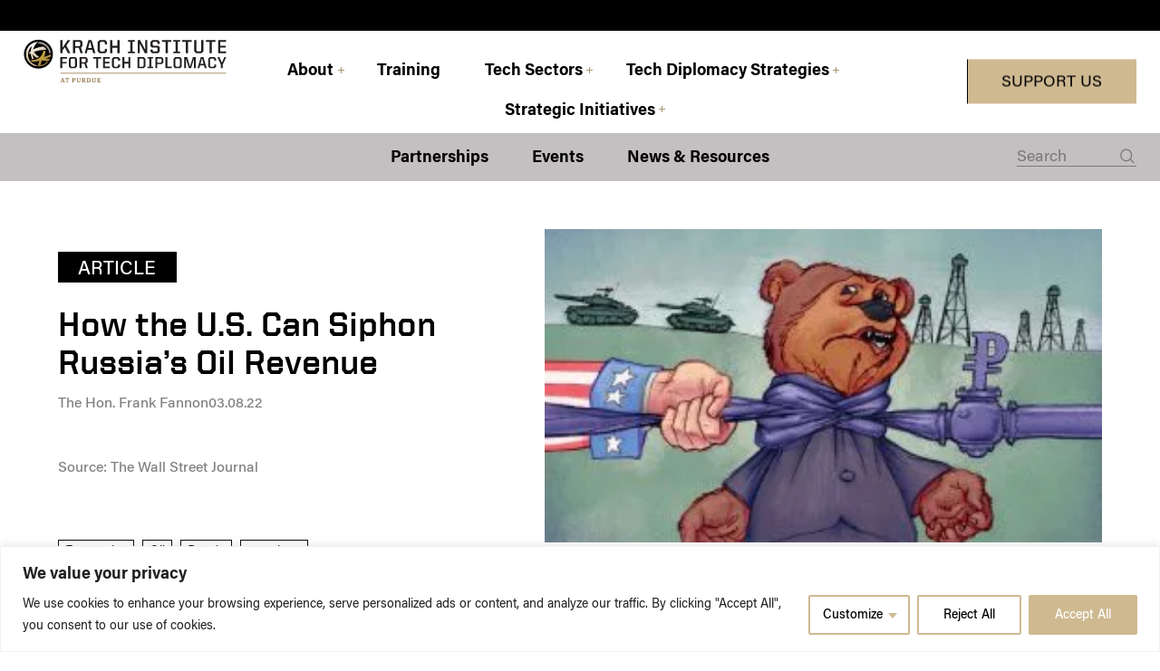

--- FILE ---
content_type: text/html; charset=UTF-8
request_url: https://techdiplomacy.org/news/how-the-u-s-can-siphon-russias-oil-revenue/
body_size: 32228
content:
<!DOCTYPE html><html lang="en"><head><title>How the U.S. Can Siphon Russia’s Oil Revenue - Tech Diplomacy</title><meta charset="utf-8"><meta name="viewport" content="width=device-width, initial-scale=1"><link rel="apple-touch-icon" sizes="180x180" href="https://techdiplomacy.org/wp-content/themes/kiw/assets/images/favicon/apple-touch-icon.png"><link rel="icon" type="image/png" sizes="32x32" href="https://techdiplomacy.org/wp-content/themes/kiw/assets/images/favicon/favicon-32x32.png"><link rel="icon" type="image/png" sizes="16x16" href="https://techdiplomacy.org/wp-content/themes/kiw/assets/images/favicon/favicon-16x16.png"><link rel="manifest" href="https://techdiplomacy.org/wp-content/themes/kiw/assets/images/favicon/site.webmanifest" crossorigin="use-credentials"><link rel="mask-icon" href="https://techdiplomacy.org/wp-content/themes/kiw/assets/images/favicon/safari-pinned-tab.svg" color="#000000"><meta name="msapplication-TileColor" content="#000000"> <script data-cfasync="false" data-no-defer="1" data-no-minify="1" data-no-optimize="1">var ewww_webp_supported=!1;function check_webp_feature(A,e){var w;e=void 0!==e?e:function(){},ewww_webp_supported?e(ewww_webp_supported):((w=new Image).onload=function(){ewww_webp_supported=0<w.width&&0<w.height,e&&e(ewww_webp_supported)},w.onerror=function(){e&&e(!1)},w.src="data:image/webp;base64,"+{alpha:"UklGRkoAAABXRUJQVlA4WAoAAAAQAAAAAAAAAAAAQUxQSAwAAAARBxAR/Q9ERP8DAABWUDggGAAAABQBAJ0BKgEAAQAAAP4AAA3AAP7mtQAAAA=="}[A])}check_webp_feature("alpha");</script><script data-cfasync="false" data-no-defer="1" data-no-minify="1" data-no-optimize="1">var Arrive=function(c,w){"use strict";if(c.MutationObserver&&"undefined"!=typeof HTMLElement){var r,a=0,u=(r=HTMLElement.prototype.matches||HTMLElement.prototype.webkitMatchesSelector||HTMLElement.prototype.mozMatchesSelector||HTMLElement.prototype.msMatchesSelector,{matchesSelector:function(e,t){return e instanceof HTMLElement&&r.call(e,t)},addMethod:function(e,t,r){var a=e[t];e[t]=function(){return r.length==arguments.length?r.apply(this,arguments):"function"==typeof a?a.apply(this,arguments):void 0}},callCallbacks:function(e,t){t&&t.options.onceOnly&&1==t.firedElems.length&&(e=[e[0]]);for(var r,a=0;r=e[a];a++)r&&r.callback&&r.callback.call(r.elem,r.elem);t&&t.options.onceOnly&&1==t.firedElems.length&&t.me.unbindEventWithSelectorAndCallback.call(t.target,t.selector,t.callback)},checkChildNodesRecursively:function(e,t,r,a){for(var i,n=0;i=e[n];n++)r(i,t,a)&&a.push({callback:t.callback,elem:i}),0<i.childNodes.length&&u.checkChildNodesRecursively(i.childNodes,t,r,a)},mergeArrays:function(e,t){var r,a={};for(r in e)e.hasOwnProperty(r)&&(a[r]=e[r]);for(r in t)t.hasOwnProperty(r)&&(a[r]=t[r]);return a},toElementsArray:function(e){return e=void 0!==e&&("number"!=typeof e.length||e===c)?[e]:e}}),e=(l.prototype.addEvent=function(e,t,r,a){a={target:e,selector:t,options:r,callback:a,firedElems:[]};return this._beforeAdding&&this._beforeAdding(a),this._eventsBucket.push(a),a},l.prototype.removeEvent=function(e){for(var t,r=this._eventsBucket.length-1;t=this._eventsBucket[r];r--)e(t)&&(this._beforeRemoving&&this._beforeRemoving(t),(t=this._eventsBucket.splice(r,1))&&t.length&&(t[0].callback=null))},l.prototype.beforeAdding=function(e){this._beforeAdding=e},l.prototype.beforeRemoving=function(e){this._beforeRemoving=e},l),t=function(i,n){var o=new e,l=this,s={fireOnAttributesModification:!1};return o.beforeAdding(function(t){var e=t.target;e!==c.document&&e!==c||(e=document.getElementsByTagName("html")[0]);var r=new MutationObserver(function(e){n.call(this,e,t)}),a=i(t.options);r.observe(e,a),t.observer=r,t.me=l}),o.beforeRemoving(function(e){e.observer.disconnect()}),this.bindEvent=function(e,t,r){t=u.mergeArrays(s,t);for(var a=u.toElementsArray(this),i=0;i<a.length;i++)o.addEvent(a[i],e,t,r)},this.unbindEvent=function(){var r=u.toElementsArray(this);o.removeEvent(function(e){for(var t=0;t<r.length;t++)if(this===w||e.target===r[t])return!0;return!1})},this.unbindEventWithSelectorOrCallback=function(r){var a=u.toElementsArray(this),i=r,e="function"==typeof r?function(e){for(var t=0;t<a.length;t++)if((this===w||e.target===a[t])&&e.callback===i)return!0;return!1}:function(e){for(var t=0;t<a.length;t++)if((this===w||e.target===a[t])&&e.selector===r)return!0;return!1};o.removeEvent(e)},this.unbindEventWithSelectorAndCallback=function(r,a){var i=u.toElementsArray(this);o.removeEvent(function(e){for(var t=0;t<i.length;t++)if((this===w||e.target===i[t])&&e.selector===r&&e.callback===a)return!0;return!1})},this},i=new function(){var s={fireOnAttributesModification:!1,onceOnly:!1,existing:!1};function n(e,t,r){return!(!u.matchesSelector(e,t.selector)||(e._id===w&&(e._id=a++),-1!=t.firedElems.indexOf(e._id)))&&(t.firedElems.push(e._id),!0)}var c=(i=new t(function(e){var t={attributes:!1,childList:!0,subtree:!0};return e.fireOnAttributesModification&&(t.attributes=!0),t},function(e,i){e.forEach(function(e){var t=e.addedNodes,r=e.target,a=[];null!==t&&0<t.length?u.checkChildNodesRecursively(t,i,n,a):"attributes"===e.type&&n(r,i)&&a.push({callback:i.callback,elem:r}),u.callCallbacks(a,i)})})).bindEvent;return i.bindEvent=function(e,t,r){t=void 0===r?(r=t,s):u.mergeArrays(s,t);var a=u.toElementsArray(this);if(t.existing){for(var i=[],n=0;n<a.length;n++)for(var o=a[n].querySelectorAll(e),l=0;l<o.length;l++)i.push({callback:r,elem:o[l]});if(t.onceOnly&&i.length)return r.call(i[0].elem,i[0].elem);setTimeout(u.callCallbacks,1,i)}c.call(this,e,t,r)},i},o=new function(){var a={};function i(e,t){return u.matchesSelector(e,t.selector)}var n=(o=new t(function(){return{childList:!0,subtree:!0}},function(e,r){e.forEach(function(e){var t=e.removedNodes,e=[];null!==t&&0<t.length&&u.checkChildNodesRecursively(t,r,i,e),u.callCallbacks(e,r)})})).bindEvent;return o.bindEvent=function(e,t,r){t=void 0===r?(r=t,a):u.mergeArrays(a,t),n.call(this,e,t,r)},o};d(HTMLElement.prototype),d(NodeList.prototype),d(HTMLCollection.prototype),d(HTMLDocument.prototype),d(Window.prototype);var n={};return s(i,n,"unbindAllArrive"),s(o,n,"unbindAllLeave"),n}function l(){this._eventsBucket=[],this._beforeAdding=null,this._beforeRemoving=null}function s(e,t,r){u.addMethod(t,r,e.unbindEvent),u.addMethod(t,r,e.unbindEventWithSelectorOrCallback),u.addMethod(t,r,e.unbindEventWithSelectorAndCallback)}function d(e){e.arrive=i.bindEvent,s(i,e,"unbindArrive"),e.leave=o.bindEvent,s(o,e,"unbindLeave")}}(window,void 0),ewww_webp_supported=!1;function check_webp_feature(e,t){var r;ewww_webp_supported?t(ewww_webp_supported):((r=new Image).onload=function(){ewww_webp_supported=0<r.width&&0<r.height,t(ewww_webp_supported)},r.onerror=function(){t(!1)},r.src="data:image/webp;base64,"+{alpha:"UklGRkoAAABXRUJQVlA4WAoAAAAQAAAAAAAAAAAAQUxQSAwAAAARBxAR/Q9ERP8DAABWUDggGAAAABQBAJ0BKgEAAQAAAP4AAA3AAP7mtQAAAA==",animation:"UklGRlIAAABXRUJQVlA4WAoAAAASAAAAAAAAAAAAQU5JTQYAAAD/////AABBTk1GJgAAAAAAAAAAAAAAAAAAAGQAAABWUDhMDQAAAC8AAAAQBxAREYiI/gcA"}[e])}function ewwwLoadImages(e){if(e){for(var t=document.querySelectorAll(".batch-image img, .image-wrapper a, .ngg-pro-masonry-item a, .ngg-galleria-offscreen-seo-wrapper a"),r=0,a=t.length;r<a;r++)ewwwAttr(t[r],"data-src",t[r].getAttribute("data-webp")),ewwwAttr(t[r],"data-thumbnail",t[r].getAttribute("data-webp-thumbnail"));for(var i=document.querySelectorAll("div.woocommerce-product-gallery__image"),r=0,a=i.length;r<a;r++)ewwwAttr(i[r],"data-thumb",i[r].getAttribute("data-webp-thumb"))}for(var n=document.querySelectorAll("video"),r=0,a=n.length;r<a;r++)ewwwAttr(n[r],"poster",e?n[r].getAttribute("data-poster-webp"):n[r].getAttribute("data-poster-image"));for(var o,l=document.querySelectorAll("img.ewww_webp_lazy_load"),r=0,a=l.length;r<a;r++)e&&(ewwwAttr(l[r],"data-lazy-srcset",l[r].getAttribute("data-lazy-srcset-webp")),ewwwAttr(l[r],"data-srcset",l[r].getAttribute("data-srcset-webp")),ewwwAttr(l[r],"data-lazy-src",l[r].getAttribute("data-lazy-src-webp")),ewwwAttr(l[r],"data-src",l[r].getAttribute("data-src-webp")),ewwwAttr(l[r],"data-orig-file",l[r].getAttribute("data-webp-orig-file")),ewwwAttr(l[r],"data-medium-file",l[r].getAttribute("data-webp-medium-file")),ewwwAttr(l[r],"data-large-file",l[r].getAttribute("data-webp-large-file")),null!=(o=l[r].getAttribute("srcset"))&&!1!==o&&o.includes("R0lGOD")&&ewwwAttr(l[r],"src",l[r].getAttribute("data-lazy-src-webp"))),l[r].className=l[r].className.replace(/\bewww_webp_lazy_load\b/,"");for(var s=document.querySelectorAll(".ewww_webp"),r=0,a=s.length;r<a;r++)e?(ewwwAttr(s[r],"srcset",s[r].getAttribute("data-srcset-webp")),ewwwAttr(s[r],"src",s[r].getAttribute("data-src-webp")),ewwwAttr(s[r],"data-orig-file",s[r].getAttribute("data-webp-orig-file")),ewwwAttr(s[r],"data-medium-file",s[r].getAttribute("data-webp-medium-file")),ewwwAttr(s[r],"data-large-file",s[r].getAttribute("data-webp-large-file")),ewwwAttr(s[r],"data-large_image",s[r].getAttribute("data-webp-large_image")),ewwwAttr(s[r],"data-src",s[r].getAttribute("data-webp-src"))):(ewwwAttr(s[r],"srcset",s[r].getAttribute("data-srcset-img")),ewwwAttr(s[r],"src",s[r].getAttribute("data-src-img"))),s[r].className=s[r].className.replace(/\bewww_webp\b/,"ewww_webp_loaded");window.jQuery&&jQuery.fn.isotope&&jQuery.fn.imagesLoaded&&(jQuery(".fusion-posts-container-infinite").imagesLoaded(function(){jQuery(".fusion-posts-container-infinite").hasClass("isotope")&&jQuery(".fusion-posts-container-infinite").isotope()}),jQuery(".fusion-portfolio:not(.fusion-recent-works) .fusion-portfolio-wrapper").imagesLoaded(function(){jQuery(".fusion-portfolio:not(.fusion-recent-works) .fusion-portfolio-wrapper").isotope()}))}function ewwwWebPInit(e){ewwwLoadImages(e),ewwwNggLoadGalleries(e),document.arrive(".ewww_webp",function(){ewwwLoadImages(e)}),document.arrive(".ewww_webp_lazy_load",function(){ewwwLoadImages(e)}),document.arrive("videos",function(){ewwwLoadImages(e)}),"loading"==document.readyState?document.addEventListener("DOMContentLoaded",ewwwJSONParserInit):("undefined"!=typeof galleries&&ewwwNggParseGalleries(e),ewwwWooParseVariations(e))}function ewwwAttr(e,t,r){null!=r&&!1!==r&&e.setAttribute(t,r)}function ewwwJSONParserInit(){"undefined"!=typeof galleries&&check_webp_feature("alpha",ewwwNggParseGalleries),check_webp_feature("alpha",ewwwWooParseVariations)}function ewwwWooParseVariations(e){if(e)for(var t=document.querySelectorAll("form.variations_form"),r=0,a=t.length;r<a;r++){var i=t[r].getAttribute("data-product_variations"),n=!1;try{for(var o in i=JSON.parse(i))void 0!==i[o]&&void 0!==i[o].image&&(void 0!==i[o].image.src_webp&&(i[o].image.src=i[o].image.src_webp,n=!0),void 0!==i[o].image.srcset_webp&&(i[o].image.srcset=i[o].image.srcset_webp,n=!0),void 0!==i[o].image.full_src_webp&&(i[o].image.full_src=i[o].image.full_src_webp,n=!0),void 0!==i[o].image.gallery_thumbnail_src_webp&&(i[o].image.gallery_thumbnail_src=i[o].image.gallery_thumbnail_src_webp,n=!0),void 0!==i[o].image.thumb_src_webp&&(i[o].image.thumb_src=i[o].image.thumb_src_webp,n=!0));n&&ewwwAttr(t[r],"data-product_variations",JSON.stringify(i))}catch(e){}}}function ewwwNggParseGalleries(e){if(e)for(var t in galleries){var r=galleries[t];galleries[t].images_list=ewwwNggParseImageList(r.images_list)}}function ewwwNggLoadGalleries(e){e&&document.addEventListener("ngg.galleria.themeadded",function(e,t){window.ngg_galleria._create_backup=window.ngg_galleria.create,window.ngg_galleria.create=function(e,t){var r=$(e).data("id");return galleries["gallery_"+r].images_list=ewwwNggParseImageList(galleries["gallery_"+r].images_list),window.ngg_galleria._create_backup(e,t)}})}function ewwwNggParseImageList(e){for(var t in e){var r=e[t];if(void 0!==r["image-webp"]&&(e[t].image=r["image-webp"],delete e[t]["image-webp"]),void 0!==r["thumb-webp"]&&(e[t].thumb=r["thumb-webp"],delete e[t]["thumb-webp"]),void 0!==r.full_image_webp&&(e[t].full_image=r.full_image_webp,delete e[t].full_image_webp),void 0!==r.srcsets)for(var a in r.srcsets)nggSrcset=r.srcsets[a],void 0!==r.srcsets[a+"-webp"]&&(e[t].srcsets[a]=r.srcsets[a+"-webp"],delete e[t].srcsets[a+"-webp"]);if(void 0!==r.full_srcsets)for(var i in r.full_srcsets)nggFSrcset=r.full_srcsets[i],void 0!==r.full_srcsets[i+"-webp"]&&(e[t].full_srcsets[i]=r.full_srcsets[i+"-webp"],delete e[t].full_srcsets[i+"-webp"])}return e}check_webp_feature("alpha",ewwwWebPInit);</script><meta name='robots' content='index, follow, max-image-preview:large, max-snippet:-1, max-video-preview:-1' /><link rel="canonical" href="https://techdiplomacy.org/news/how-the-u-s-can-siphon-russias-oil-revenue/" /><meta property="og:locale" content="en_US" /><meta property="og:type" content="article" /><meta property="og:title" content="How the U.S. Can Siphon Russia’s Oil Revenue - Tech Diplomacy" /><meta property="og:url" content="https://techdiplomacy.org/news/how-the-u-s-can-siphon-russias-oil-revenue/" /><meta property="og:site_name" content="Tech Diplomacy" /><meta property="article:modified_time" content="2023-10-10T07:34:24+00:00" /><meta name="twitter:card" content="summary_large_image" /> <script type="application/ld+json" class="yoast-schema-graph">{"@context":"https://schema.org","@graph":[{"@type":"WebPage","@id":"https://techdiplomacy.org/news/how-the-u-s-can-siphon-russias-oil-revenue/","url":"https://techdiplomacy.org/news/how-the-u-s-can-siphon-russias-oil-revenue/","name":"How the U.S. Can Siphon Russia’s Oil Revenue - Tech Diplomacy","isPartOf":{"@id":"https://techdiplomacy.org/#website"},"datePublished":"2022-03-08T07:49:16+00:00","dateModified":"2023-10-10T07:34:24+00:00","breadcrumb":{"@id":"https://techdiplomacy.org/news/how-the-u-s-can-siphon-russias-oil-revenue/#breadcrumb"},"inLanguage":"en-US","potentialAction":[{"@type":"ReadAction","target":["https://techdiplomacy.org/news/how-the-u-s-can-siphon-russias-oil-revenue/"]}]},{"@type":"BreadcrumbList","@id":"https://techdiplomacy.org/news/how-the-u-s-can-siphon-russias-oil-revenue/#breadcrumb","itemListElement":[{"@type":"ListItem","position":1,"name":"Home","item":"https://techdiplomacy.org/"},{"@type":"ListItem","position":2,"name":"How the U.S. Can Siphon Russia’s Oil Revenue"}]},{"@type":"WebSite","@id":"https://techdiplomacy.org/#website","url":"https://techdiplomacy.org/","name":"Tech Diplomacy","description":"Technology must advance freedom","potentialAction":[{"@type":"SearchAction","target":{"@type":"EntryPoint","urlTemplate":"https://techdiplomacy.org/?s={search_term_string}"},"query-input":{"@type":"PropertyValueSpecification","valueRequired":true,"valueName":"search_term_string"}}],"inLanguage":"en-US"}]}</script> <link rel="alternate" title="oEmbed (JSON)" type="application/json+oembed" href="https://techdiplomacy.org/wp-json/oembed/1.0/embed?url=https%3A%2F%2Ftechdiplomacy.org%2Fnews%2Fhow-the-u-s-can-siphon-russias-oil-revenue%2F" /><link rel="alternate" title="oEmbed (XML)" type="text/xml+oembed" href="https://techdiplomacy.org/wp-json/oembed/1.0/embed?url=https%3A%2F%2Ftechdiplomacy.org%2Fnews%2Fhow-the-u-s-can-siphon-russias-oil-revenue%2F&#038;format=xml" /><style id='wp-img-auto-sizes-contain-inline-css' type='text/css'>img:is([sizes=auto i],[sizes^="auto," i]){contain-intrinsic-size:3000px 1500px}
/*# sourceURL=wp-img-auto-sizes-contain-inline-css */</style><style id='wp-block-library-inline-css' type='text/css'>:root{--wp-block-synced-color:#7a00df;--wp-block-synced-color--rgb:122,0,223;--wp-bound-block-color:var(--wp-block-synced-color);--wp-editor-canvas-background:#ddd;--wp-admin-theme-color:#007cba;--wp-admin-theme-color--rgb:0,124,186;--wp-admin-theme-color-darker-10:#006ba1;--wp-admin-theme-color-darker-10--rgb:0,107,160.5;--wp-admin-theme-color-darker-20:#005a87;--wp-admin-theme-color-darker-20--rgb:0,90,135;--wp-admin-border-width-focus:2px}@media (min-resolution:192dpi){:root{--wp-admin-border-width-focus:1.5px}}.wp-element-button{cursor:pointer}:root .has-very-light-gray-background-color{background-color:#eee}:root .has-very-dark-gray-background-color{background-color:#313131}:root .has-very-light-gray-color{color:#eee}:root .has-very-dark-gray-color{color:#313131}:root .has-vivid-green-cyan-to-vivid-cyan-blue-gradient-background{background:linear-gradient(135deg,#00d084,#0693e3)}:root .has-purple-crush-gradient-background{background:linear-gradient(135deg,#34e2e4,#4721fb 50%,#ab1dfe)}:root .has-hazy-dawn-gradient-background{background:linear-gradient(135deg,#faaca8,#dad0ec)}:root .has-subdued-olive-gradient-background{background:linear-gradient(135deg,#fafae1,#67a671)}:root .has-atomic-cream-gradient-background{background:linear-gradient(135deg,#fdd79a,#004a59)}:root .has-nightshade-gradient-background{background:linear-gradient(135deg,#330968,#31cdcf)}:root .has-midnight-gradient-background{background:linear-gradient(135deg,#020381,#2874fc)}:root{--wp--preset--font-size--normal:16px;--wp--preset--font-size--huge:42px}.has-regular-font-size{font-size:1em}.has-larger-font-size{font-size:2.625em}.has-normal-font-size{font-size:var(--wp--preset--font-size--normal)}.has-huge-font-size{font-size:var(--wp--preset--font-size--huge)}.has-text-align-center{text-align:center}.has-text-align-left{text-align:left}.has-text-align-right{text-align:right}.has-fit-text{white-space:nowrap!important}#end-resizable-editor-section{display:none}.aligncenter{clear:both}.items-justified-left{justify-content:flex-start}.items-justified-center{justify-content:center}.items-justified-right{justify-content:flex-end}.items-justified-space-between{justify-content:space-between}.screen-reader-text{border:0;clip-path:inset(50%);height:1px;margin:-1px;overflow:hidden;padding:0;position:absolute;width:1px;word-wrap:normal!important}.screen-reader-text:focus{background-color:#ddd;clip-path:none;color:#444;display:block;font-size:1em;height:auto;left:5px;line-height:normal;padding:15px 23px 14px;text-decoration:none;top:5px;width:auto;z-index:100000}html :where(.has-border-color){border-style:solid}html :where([style*=border-top-color]){border-top-style:solid}html :where([style*=border-right-color]){border-right-style:solid}html :where([style*=border-bottom-color]){border-bottom-style:solid}html :where([style*=border-left-color]){border-left-style:solid}html :where([style*=border-width]){border-style:solid}html :where([style*=border-top-width]){border-top-style:solid}html :where([style*=border-right-width]){border-right-style:solid}html :where([style*=border-bottom-width]){border-bottom-style:solid}html :where([style*=border-left-width]){border-left-style:solid}html :where(img[class*=wp-image-]){height:auto;max-width:100%}:where(figure){margin:0 0 1em}html :where(.is-position-sticky){--wp-admin--admin-bar--position-offset:var(--wp-admin--admin-bar--height,0px)}@media screen and (max-width:600px){html :where(.is-position-sticky){--wp-admin--admin-bar--position-offset:0px}}

/*# sourceURL=wp-block-library-inline-css */</style><style id='global-styles-inline-css' type='text/css'>:root{--wp--preset--aspect-ratio--square: 1;--wp--preset--aspect-ratio--4-3: 4/3;--wp--preset--aspect-ratio--3-4: 3/4;--wp--preset--aspect-ratio--3-2: 3/2;--wp--preset--aspect-ratio--2-3: 2/3;--wp--preset--aspect-ratio--16-9: 16/9;--wp--preset--aspect-ratio--9-16: 9/16;--wp--preset--color--black: #000000;--wp--preset--color--cyan-bluish-gray: #abb8c3;--wp--preset--color--white: #ffffff;--wp--preset--color--pale-pink: #f78da7;--wp--preset--color--vivid-red: #cf2e2e;--wp--preset--color--luminous-vivid-orange: #ff6900;--wp--preset--color--luminous-vivid-amber: #fcb900;--wp--preset--color--light-green-cyan: #7bdcb5;--wp--preset--color--vivid-green-cyan: #00d084;--wp--preset--color--pale-cyan-blue: #8ed1fc;--wp--preset--color--vivid-cyan-blue: #0693e3;--wp--preset--color--vivid-purple: #9b51e0;--wp--preset--gradient--vivid-cyan-blue-to-vivid-purple: linear-gradient(135deg,rgb(6,147,227) 0%,rgb(155,81,224) 100%);--wp--preset--gradient--light-green-cyan-to-vivid-green-cyan: linear-gradient(135deg,rgb(122,220,180) 0%,rgb(0,208,130) 100%);--wp--preset--gradient--luminous-vivid-amber-to-luminous-vivid-orange: linear-gradient(135deg,rgb(252,185,0) 0%,rgb(255,105,0) 100%);--wp--preset--gradient--luminous-vivid-orange-to-vivid-red: linear-gradient(135deg,rgb(255,105,0) 0%,rgb(207,46,46) 100%);--wp--preset--gradient--very-light-gray-to-cyan-bluish-gray: linear-gradient(135deg,rgb(238,238,238) 0%,rgb(169,184,195) 100%);--wp--preset--gradient--cool-to-warm-spectrum: linear-gradient(135deg,rgb(74,234,220) 0%,rgb(151,120,209) 20%,rgb(207,42,186) 40%,rgb(238,44,130) 60%,rgb(251,105,98) 80%,rgb(254,248,76) 100%);--wp--preset--gradient--blush-light-purple: linear-gradient(135deg,rgb(255,206,236) 0%,rgb(152,150,240) 100%);--wp--preset--gradient--blush-bordeaux: linear-gradient(135deg,rgb(254,205,165) 0%,rgb(254,45,45) 50%,rgb(107,0,62) 100%);--wp--preset--gradient--luminous-dusk: linear-gradient(135deg,rgb(255,203,112) 0%,rgb(199,81,192) 50%,rgb(65,88,208) 100%);--wp--preset--gradient--pale-ocean: linear-gradient(135deg,rgb(255,245,203) 0%,rgb(182,227,212) 50%,rgb(51,167,181) 100%);--wp--preset--gradient--electric-grass: linear-gradient(135deg,rgb(202,248,128) 0%,rgb(113,206,126) 100%);--wp--preset--gradient--midnight: linear-gradient(135deg,rgb(2,3,129) 0%,rgb(40,116,252) 100%);--wp--preset--font-size--small: 13px;--wp--preset--font-size--medium: 20px;--wp--preset--font-size--large: 36px;--wp--preset--font-size--x-large: 42px;--wp--preset--spacing--20: 0.44rem;--wp--preset--spacing--30: 0.67rem;--wp--preset--spacing--40: 1rem;--wp--preset--spacing--50: 1.5rem;--wp--preset--spacing--60: 2.25rem;--wp--preset--spacing--70: 3.38rem;--wp--preset--spacing--80: 5.06rem;--wp--preset--shadow--natural: 6px 6px 9px rgba(0, 0, 0, 0.2);--wp--preset--shadow--deep: 12px 12px 50px rgba(0, 0, 0, 0.4);--wp--preset--shadow--sharp: 6px 6px 0px rgba(0, 0, 0, 0.2);--wp--preset--shadow--outlined: 6px 6px 0px -3px rgb(255, 255, 255), 6px 6px rgb(0, 0, 0);--wp--preset--shadow--crisp: 6px 6px 0px rgb(0, 0, 0);}:where(.is-layout-flex){gap: 0.5em;}:where(.is-layout-grid){gap: 0.5em;}body .is-layout-flex{display: flex;}.is-layout-flex{flex-wrap: wrap;align-items: center;}.is-layout-flex > :is(*, div){margin: 0;}body .is-layout-grid{display: grid;}.is-layout-grid > :is(*, div){margin: 0;}:where(.wp-block-columns.is-layout-flex){gap: 2em;}:where(.wp-block-columns.is-layout-grid){gap: 2em;}:where(.wp-block-post-template.is-layout-flex){gap: 1.25em;}:where(.wp-block-post-template.is-layout-grid){gap: 1.25em;}.has-black-color{color: var(--wp--preset--color--black) !important;}.has-cyan-bluish-gray-color{color: var(--wp--preset--color--cyan-bluish-gray) !important;}.has-white-color{color: var(--wp--preset--color--white) !important;}.has-pale-pink-color{color: var(--wp--preset--color--pale-pink) !important;}.has-vivid-red-color{color: var(--wp--preset--color--vivid-red) !important;}.has-luminous-vivid-orange-color{color: var(--wp--preset--color--luminous-vivid-orange) !important;}.has-luminous-vivid-amber-color{color: var(--wp--preset--color--luminous-vivid-amber) !important;}.has-light-green-cyan-color{color: var(--wp--preset--color--light-green-cyan) !important;}.has-vivid-green-cyan-color{color: var(--wp--preset--color--vivid-green-cyan) !important;}.has-pale-cyan-blue-color{color: var(--wp--preset--color--pale-cyan-blue) !important;}.has-vivid-cyan-blue-color{color: var(--wp--preset--color--vivid-cyan-blue) !important;}.has-vivid-purple-color{color: var(--wp--preset--color--vivid-purple) !important;}.has-black-background-color{background-color: var(--wp--preset--color--black) !important;}.has-cyan-bluish-gray-background-color{background-color: var(--wp--preset--color--cyan-bluish-gray) !important;}.has-white-background-color{background-color: var(--wp--preset--color--white) !important;}.has-pale-pink-background-color{background-color: var(--wp--preset--color--pale-pink) !important;}.has-vivid-red-background-color{background-color: var(--wp--preset--color--vivid-red) !important;}.has-luminous-vivid-orange-background-color{background-color: var(--wp--preset--color--luminous-vivid-orange) !important;}.has-luminous-vivid-amber-background-color{background-color: var(--wp--preset--color--luminous-vivid-amber) !important;}.has-light-green-cyan-background-color{background-color: var(--wp--preset--color--light-green-cyan) !important;}.has-vivid-green-cyan-background-color{background-color: var(--wp--preset--color--vivid-green-cyan) !important;}.has-pale-cyan-blue-background-color{background-color: var(--wp--preset--color--pale-cyan-blue) !important;}.has-vivid-cyan-blue-background-color{background-color: var(--wp--preset--color--vivid-cyan-blue) !important;}.has-vivid-purple-background-color{background-color: var(--wp--preset--color--vivid-purple) !important;}.has-black-border-color{border-color: var(--wp--preset--color--black) !important;}.has-cyan-bluish-gray-border-color{border-color: var(--wp--preset--color--cyan-bluish-gray) !important;}.has-white-border-color{border-color: var(--wp--preset--color--white) !important;}.has-pale-pink-border-color{border-color: var(--wp--preset--color--pale-pink) !important;}.has-vivid-red-border-color{border-color: var(--wp--preset--color--vivid-red) !important;}.has-luminous-vivid-orange-border-color{border-color: var(--wp--preset--color--luminous-vivid-orange) !important;}.has-luminous-vivid-amber-border-color{border-color: var(--wp--preset--color--luminous-vivid-amber) !important;}.has-light-green-cyan-border-color{border-color: var(--wp--preset--color--light-green-cyan) !important;}.has-vivid-green-cyan-border-color{border-color: var(--wp--preset--color--vivid-green-cyan) !important;}.has-pale-cyan-blue-border-color{border-color: var(--wp--preset--color--pale-cyan-blue) !important;}.has-vivid-cyan-blue-border-color{border-color: var(--wp--preset--color--vivid-cyan-blue) !important;}.has-vivid-purple-border-color{border-color: var(--wp--preset--color--vivid-purple) !important;}.has-vivid-cyan-blue-to-vivid-purple-gradient-background{background: var(--wp--preset--gradient--vivid-cyan-blue-to-vivid-purple) !important;}.has-light-green-cyan-to-vivid-green-cyan-gradient-background{background: var(--wp--preset--gradient--light-green-cyan-to-vivid-green-cyan) !important;}.has-luminous-vivid-amber-to-luminous-vivid-orange-gradient-background{background: var(--wp--preset--gradient--luminous-vivid-amber-to-luminous-vivid-orange) !important;}.has-luminous-vivid-orange-to-vivid-red-gradient-background{background: var(--wp--preset--gradient--luminous-vivid-orange-to-vivid-red) !important;}.has-very-light-gray-to-cyan-bluish-gray-gradient-background{background: var(--wp--preset--gradient--very-light-gray-to-cyan-bluish-gray) !important;}.has-cool-to-warm-spectrum-gradient-background{background: var(--wp--preset--gradient--cool-to-warm-spectrum) !important;}.has-blush-light-purple-gradient-background{background: var(--wp--preset--gradient--blush-light-purple) !important;}.has-blush-bordeaux-gradient-background{background: var(--wp--preset--gradient--blush-bordeaux) !important;}.has-luminous-dusk-gradient-background{background: var(--wp--preset--gradient--luminous-dusk) !important;}.has-pale-ocean-gradient-background{background: var(--wp--preset--gradient--pale-ocean) !important;}.has-electric-grass-gradient-background{background: var(--wp--preset--gradient--electric-grass) !important;}.has-midnight-gradient-background{background: var(--wp--preset--gradient--midnight) !important;}.has-small-font-size{font-size: var(--wp--preset--font-size--small) !important;}.has-medium-font-size{font-size: var(--wp--preset--font-size--medium) !important;}.has-large-font-size{font-size: var(--wp--preset--font-size--large) !important;}.has-x-large-font-size{font-size: var(--wp--preset--font-size--x-large) !important;}
/*# sourceURL=global-styles-inline-css */</style><style id='classic-theme-styles-inline-css' type='text/css'>/*! This file is auto-generated */
.wp-block-button__link{color:#fff;background-color:#32373c;border-radius:9999px;box-shadow:none;text-decoration:none;padding:calc(.667em + 2px) calc(1.333em + 2px);font-size:1.125em}.wp-block-file__button{background:#32373c;color:#fff;text-decoration:none}
/*# sourceURL=/wp-includes/css/classic-themes.min.css */</style><link rel='stylesheet' id='main-css' href='https://techdiplomacy.org/wp-content/cache/autoptimize/1/css/autoptimize_single_bd72512ea26e0183f566416e31f59180.css?ver=1.0' type='text/css' media='all' /><link rel='stylesheet' id='single-css' href='https://techdiplomacy.org/wp-content/cache/autoptimize/1/css/autoptimize_single_a0f2991ddd16d78eb8b7b83fef49d868.css?ver=1.0' type='text/css' media='all' /><link rel='stylesheet' id='relevanssi-live-search-css' href='https://techdiplomacy.org/wp-content/cache/autoptimize/1/css/autoptimize_single_c9e779d594fd5b15f2f470fe790ef05b.css?ver=2.5' type='text/css' media='all' /> <script type="text/javascript" id="cookie-law-info-js-extra">var _ckyConfig = {"_ipData":[],"_assetsURL":"https://techdiplomacy.org/wp-content/plugins/cookie-law-info/lite/frontend/images/","_publicURL":"https://techdiplomacy.org","_expiry":"365","_categories":[{"name":"Necessary","slug":"necessary","isNecessary":true,"ccpaDoNotSell":true,"cookies":[],"active":true,"defaultConsent":{"gdpr":true,"ccpa":true}},{"name":"Functional","slug":"functional","isNecessary":false,"ccpaDoNotSell":true,"cookies":[],"active":true,"defaultConsent":{"gdpr":false,"ccpa":false}},{"name":"Analytics","slug":"analytics","isNecessary":false,"ccpaDoNotSell":true,"cookies":[],"active":true,"defaultConsent":{"gdpr":false,"ccpa":false}},{"name":"Performance","slug":"performance","isNecessary":false,"ccpaDoNotSell":true,"cookies":[],"active":true,"defaultConsent":{"gdpr":false,"ccpa":false}},{"name":"Advertisement","slug":"advertisement","isNecessary":false,"ccpaDoNotSell":true,"cookies":[],"active":true,"defaultConsent":{"gdpr":false,"ccpa":false}}],"_activeLaw":"gdpr","_rootDomain":"","_block":"1","_showBanner":"1","_bannerConfig":{"settings":{"type":"classic","preferenceCenterType":"pushdown","position":"bottom","applicableLaw":"gdpr"},"behaviours":{"reloadBannerOnAccept":false,"loadAnalyticsByDefault":false,"animations":{"onLoad":"animate","onHide":"sticky"}},"config":{"revisitConsent":{"status":true,"tag":"revisit-consent","position":"bottom-left","meta":{"url":"#"},"styles":{"background-color":"#0056a7"},"elements":{"title":{"type":"text","tag":"revisit-consent-title","status":true,"styles":{"color":"#0056a7"}}}},"preferenceCenter":{"toggle":{"status":true,"tag":"detail-category-toggle","type":"toggle","states":{"active":{"styles":{"background-color":"#1863DC"}},"inactive":{"styles":{"background-color":"#D0D5D2"}}}}},"categoryPreview":{"status":false,"toggle":{"status":true,"tag":"detail-category-preview-toggle","type":"toggle","states":{"active":{"styles":{"background-color":"#1863DC"}},"inactive":{"styles":{"background-color":"#D0D5D2"}}}}},"videoPlaceholder":{"status":true,"styles":{"background-color":"#000000","border-color":"#000000","color":"#ffffff"}},"readMore":{"status":false,"tag":"readmore-button","type":"link","meta":{"noFollow":true,"newTab":true},"styles":{"color":"#1863dc","background-color":"transparent","border-color":"transparent"}},"showMore":{"status":true,"tag":"show-desc-button","type":"button","styles":{"color":"#1863DC"}},"showLess":{"status":true,"tag":"hide-desc-button","type":"button","styles":{"color":"#1863DC"}},"alwaysActive":{"status":true,"tag":"always-active","styles":{"color":"#008000"}},"manualLinks":{"status":true,"tag":"manual-links","type":"link","styles":{"color":"#1863DC"}},"auditTable":{"status":true},"optOption":{"status":true,"toggle":{"status":true,"tag":"optout-option-toggle","type":"toggle","states":{"active":{"styles":{"background-color":"#1863dc"}},"inactive":{"styles":{"background-color":"#FFFFFF"}}}}}}},"_version":"3.3.8","_logConsent":"1","_tags":[{"tag":"accept-button","styles":{"color":"#FFFFFF","background-color":"#1863dc","border-color":"#1863dc"}},{"tag":"reject-button","styles":{"color":"#1863dc","background-color":"transparent","border-color":"#1863dc"}},{"tag":"settings-button","styles":{"color":"#1863dc","background-color":"transparent","border-color":"#1863dc"}},{"tag":"readmore-button","styles":{"color":"#1863dc","background-color":"transparent","border-color":"transparent"}},{"tag":"donotsell-button","styles":{"color":"#1863dc","background-color":"transparent","border-color":"transparent"}},{"tag":"show-desc-button","styles":{"color":"#1863DC"}},{"tag":"hide-desc-button","styles":{"color":"#1863DC"}},{"tag":"cky-always-active","styles":[]},{"tag":"cky-link","styles":[]},{"tag":"accept-button","styles":{"color":"#FFFFFF","background-color":"#1863dc","border-color":"#1863dc"}},{"tag":"revisit-consent","styles":{"background-color":"#0056a7"}}],"_shortCodes":[{"key":"cky_readmore","content":"\u003Ca href=\"#\" class=\"cky-policy\" aria-label=\"Cookie Policy\" target=\"_blank\" rel=\"noopener\" data-cky-tag=\"readmore-button\"\u003ECookie Policy\u003C/a\u003E","tag":"readmore-button","status":false,"attributes":{"rel":"nofollow","target":"_blank"}},{"key":"cky_show_desc","content":"\u003Cbutton class=\"cky-show-desc-btn\" data-cky-tag=\"show-desc-button\" aria-label=\"Show more\"\u003EShow more\u003C/button\u003E","tag":"show-desc-button","status":true,"attributes":[]},{"key":"cky_hide_desc","content":"\u003Cbutton class=\"cky-show-desc-btn\" data-cky-tag=\"hide-desc-button\" aria-label=\"Show less\"\u003EShow less\u003C/button\u003E","tag":"hide-desc-button","status":true,"attributes":[]},{"key":"cky_optout_show_desc","content":"[cky_optout_show_desc]","tag":"optout-show-desc-button","status":true,"attributes":[]},{"key":"cky_optout_hide_desc","content":"[cky_optout_hide_desc]","tag":"optout-hide-desc-button","status":true,"attributes":[]},{"key":"cky_category_toggle_label","content":"[cky_{{status}}_category_label] [cky_preference_{{category_slug}}_title]","tag":"","status":true,"attributes":[]},{"key":"cky_enable_category_label","content":"Enable","tag":"","status":true,"attributes":[]},{"key":"cky_disable_category_label","content":"Disable","tag":"","status":true,"attributes":[]},{"key":"cky_video_placeholder","content":"\u003Cdiv class=\"video-placeholder-normal\" data-cky-tag=\"video-placeholder\" id=\"[UNIQUEID]\"\u003E\u003Cp class=\"video-placeholder-text-normal\" data-cky-tag=\"placeholder-title\"\u003EPlease accept cookies to access this content\u003C/p\u003E\u003C/div\u003E","tag":"","status":true,"attributes":[]},{"key":"cky_enable_optout_label","content":"Enable","tag":"","status":true,"attributes":[]},{"key":"cky_disable_optout_label","content":"Disable","tag":"","status":true,"attributes":[]},{"key":"cky_optout_toggle_label","content":"[cky_{{status}}_optout_label] [cky_optout_option_title]","tag":"","status":true,"attributes":[]},{"key":"cky_optout_option_title","content":"Do Not Sell or Share My Personal Information","tag":"","status":true,"attributes":[]},{"key":"cky_optout_close_label","content":"Close","tag":"","status":true,"attributes":[]},{"key":"cky_preference_close_label","content":"Close","tag":"","status":true,"attributes":[]}],"_rtl":"","_language":"en","_providersToBlock":[]};
var _ckyStyles = {"css":".cky-hide{display: none;}.cky-btn-revisit-wrapper{display: flex; align-items: center; justify-content: center; background: #0056a7; width: 45px; height: 45px; border-radius: 50%; position: fixed; z-index: 999999; cursor: pointer;}.cky-revisit-bottom-left{bottom: 15px; left: 15px;}.cky-revisit-bottom-right{bottom: 15px; right: 15px;}.cky-btn-revisit-wrapper .cky-btn-revisit{display: flex; align-items: center; justify-content: center; background: none; border: none; cursor: pointer; position: relative; margin: 0; padding: 0;}.cky-btn-revisit-wrapper .cky-btn-revisit img{max-width: fit-content; margin: 0; height: 30px; width: 30px;}.cky-revisit-bottom-left:hover::before{content: attr(data-tooltip); position: absolute; background: #4E4B66; color: #ffffff; left: calc(100% + 7px); font-size: 12px; line-height: 16px; width: max-content; padding: 4px 8px; border-radius: 4px;}.cky-revisit-bottom-left:hover::after{position: absolute; content: \"\"; border: 5px solid transparent; left: calc(100% + 2px); border-left-width: 0; border-right-color: #4E4B66;}.cky-revisit-bottom-right:hover::before{content: attr(data-tooltip); position: absolute; background: #4E4B66; color: #ffffff; right: calc(100% + 7px); font-size: 12px; line-height: 16px; width: max-content; padding: 4px 8px; border-radius: 4px;}.cky-revisit-bottom-right:hover::after{position: absolute; content: \"\"; border: 5px solid transparent; right: calc(100% + 2px); border-right-width: 0; border-left-color: #4E4B66;}.cky-revisit-hide{display: none;}.cky-consent-container{position: fixed; width: 100%; box-sizing: border-box; z-index: 9999999;}.cky-classic-bottom{bottom: 0; left: 0;}.cky-classic-top{top: 0; left: 0;}.cky-consent-container .cky-consent-bar{background: #ffffff; border: 1px solid; padding: 16.5px 24px; box-shadow: 0 -1px 10px 0 #acabab4d;}.cky-consent-bar .cky-banner-btn-close{position: absolute; right: 9px; top: 5px; background: none; border: none; cursor: pointer; padding: 0; margin: 0; height: auto; width: auto; min-height: 0; line-height: 0; text-shadow: none; box-shadow: none;}.cky-consent-bar .cky-banner-btn-close img{width: 9px; height: 9px; margin: 0;}.cky-custom-brand-logo-wrapper .cky-custom-brand-logo{width: 100px; height: auto; margin: 0 0 10px 0;}.cky-notice .cky-title{color: #212121; font-weight: 700; font-size: 18px; line-height: 24px; margin: 0 0 10px 0;}.cky-notice-group{display: flex; justify-content: space-between; align-items: center;}.cky-notice-des *{font-size: 14px;}.cky-notice-des{color: #212121; font-size: 14px; line-height: 24px; font-weight: 400;}.cky-notice-des img{height: 25px; width: 25px;}.cky-consent-bar .cky-notice-des p{color: inherit; margin-top: 0; overflow-wrap: break-word;}.cky-notice-des p:last-child{margin-bottom: 0;}.cky-notice-des a.cky-policy,.cky-notice-des button.cky-policy{font-size: 14px; color: #1863dc; white-space: nowrap; cursor: pointer; background: transparent; border: 1px solid; text-decoration: underline;}.cky-notice-des button.cky-policy{padding: 0;}.cky-notice-des a.cky-policy:focus-visible,.cky-consent-bar .cky-banner-btn-close:focus-visible,.cky-notice-des button.cky-policy:focus-visible,.cky-category-direct-switch input[type=\"checkbox\"]:focus-visible,.cky-preference-content-wrapper .cky-show-desc-btn:focus-visible,.cky-accordion-header .cky-accordion-btn:focus-visible,.cky-switch input[type=\"checkbox\"]:focus-visible,.cky-footer-wrapper a:focus-visible,.cky-btn:focus-visible{outline: 2px solid #1863dc; outline-offset: 2px;}.cky-btn:focus:not(:focus-visible),.cky-accordion-header .cky-accordion-btn:focus:not(:focus-visible),.cky-preference-content-wrapper .cky-show-desc-btn:focus:not(:focus-visible),.cky-btn-revisit-wrapper .cky-btn-revisit:focus:not(:focus-visible),.cky-preference-header .cky-btn-close:focus:not(:focus-visible),.cky-banner-btn-close:focus:not(:focus-visible){outline: 0;}button.cky-show-desc-btn:not(:hover):not(:active){color: #1863dc; background: transparent;}button.cky-accordion-btn:not(:hover):not(:active),button.cky-banner-btn-close:not(:hover):not(:active),button.cky-btn-close:not(:hover):not(:active),button.cky-btn-revisit:not(:hover):not(:active){background: transparent;}.cky-consent-bar button:hover,.cky-modal.cky-modal-open button:hover,.cky-consent-bar button:focus,.cky-modal.cky-modal-open button:focus{text-decoration: none;}.cky-notice-btn-wrapper{display: flex; justify-content: center; align-items: center; margin-left: 15px;}.cky-notice-btn-wrapper .cky-btn{text-shadow: none; box-shadow: none;}.cky-btn{font-size: 14px; font-family: inherit; line-height: 24px; padding: 8px 27px; font-weight: 500; margin: 0 8px 0 0; border-radius: 2px; white-space: nowrap; cursor: pointer; text-align: center; text-transform: none; min-height: 0;}.cky-btn:hover{opacity: 0.8;}.cky-btn-customize{color: #1863dc; background: transparent; border: 2px solid; border-color: #1863dc; padding: 8px 28px 8px 14px; position: relative;}.cky-btn-reject{color: #1863dc; background: transparent; border: 2px solid #1863dc;}.cky-btn-accept{background: #1863dc; color: #ffffff; border: 2px solid #1863dc;}.cky-consent-bar .cky-btn-customize::after{position: absolute; content: \"\"; display: inline-block; top: 18px; right: 12px; border-left: 5px solid transparent; border-right: 5px solid transparent; border-top: 6px solid; border-top-color: inherit;}.cky-consent-container.cky-consent-bar-expand .cky-btn-customize::after{transform: rotate(-180deg);}.cky-btn:last-child{margin-right: 0;}@media (max-width: 768px){.cky-notice-group{display: block;}.cky-notice-btn-wrapper{margin: 0;}.cky-notice-btn-wrapper{flex-wrap: wrap;}.cky-notice-btn-wrapper .cky-btn{flex: auto; max-width: 100%; margin-top: 10px; white-space: unset;}}@media (max-width: 576px){.cky-btn-accept{order: 1; width: 100%;}.cky-btn-customize{order: 2;}.cky-btn-reject{order: 3; margin-right: 0;}.cky-consent-container.cky-consent-bar-expand .cky-consent-bar{display: none;}.cky-consent-container .cky-consent-bar{padding: 16.5px 0;}.cky-custom-brand-logo-wrapper .cky-custom-brand-logo, .cky-notice .cky-title, .cky-notice-des, .cky-notice-btn-wrapper, .cky-category-direct-preview-wrapper{padding: 0 24px;}.cky-notice-des{max-height: 40vh; overflow-y: scroll;}}@media (max-width: 352px){.cky-notice .cky-title{font-size: 16px;}.cky-notice-des *{font-size: 12px;}.cky-notice-des, .cky-btn, .cky-notice-des a.cky-policy{font-size: 12px;}}.cky-preference-wrapper{display: none;}.cky-consent-container.cky-classic-bottom.cky-consent-bar-expand{animation: cky-classic-expand 1s;}.cky-consent-container.cky-classic-bottom.cky-consent-bar-expand .cky-preference-wrapper{display: block;}@keyframes cky-classic-expand{0%{transform: translateY(50%);}100%{transform: translateY(0%);}}.cky-consent-container.cky-classic-top .cky-preference-wrapper{animation: cky-classic-top-expand 1s;}.cky-consent-container.cky-classic-top.cky-consent-bar-expand .cky-preference-wrapper{display: block;}@keyframes cky-classic-top-expand{0%{opacity: 0; transform: translateY(-50%);}50%{opacity: 0;}100%{opacity: 1; transform: translateY(0%);}}.cky-preference{padding: 0 24px; color: #212121; overflow-y: scroll; max-height: 48vh;}.cky-preference-center,.cky-preference,.cky-preference-header,.cky-footer-wrapper{background-color: inherit;}.cky-preference-center,.cky-preference,.cky-preference-body-wrapper,.cky-accordion-wrapper{color: inherit;}.cky-preference-header .cky-btn-close{cursor: pointer; vertical-align: middle; padding: 0; margin: 0; display: none; background: none; border: none; height: auto; width: auto; min-height: 0; line-height: 0; box-shadow: none; text-shadow: none;}.cky-preference-header .cky-btn-close img{margin: 0; height: 10px; width: 10px;}.cky-preference-header{margin: 16px 0 0 0; display: flex; align-items: center; justify-content: space-between;}.cky-preference-header .cky-preference-title{font-size: 18px; font-weight: 700; line-height: 24px;}.cky-preference-content-wrapper *{font-size: 14px;}.cky-preference-content-wrapper{font-size: 14px; line-height: 24px; font-weight: 400; padding: 12px 0; border-bottom: 1px solid;}.cky-preference-content-wrapper img{height: 25px; width: 25px;}.cky-preference-content-wrapper .cky-show-desc-btn{font-size: 14px; font-family: inherit; color: #1863dc; text-decoration: none; line-height: 24px; padding: 0; margin: 0; white-space: nowrap; cursor: pointer; background: transparent; border-color: transparent; text-transform: none; min-height: 0; text-shadow: none; box-shadow: none;}.cky-preference-body-wrapper .cky-preference-content-wrapper p{color: inherit; margin-top: 0;}.cky-accordion-wrapper{margin-bottom: 10px;}.cky-accordion{border-bottom: 1px solid;}.cky-accordion:last-child{border-bottom: none;}.cky-accordion .cky-accordion-item{display: flex; margin-top: 10px;}.cky-accordion .cky-accordion-body{display: none;}.cky-accordion.cky-accordion-active .cky-accordion-body{display: block; padding: 0 22px; margin-bottom: 16px;}.cky-accordion-header-wrapper{cursor: pointer; width: 100%;}.cky-accordion-item .cky-accordion-header{display: flex; justify-content: space-between; align-items: center;}.cky-accordion-header .cky-accordion-btn{font-size: 16px; font-family: inherit; color: #212121; line-height: 24px; background: none; border: none; font-weight: 700; padding: 0; margin: 0; cursor: pointer; text-transform: none; min-height: 0; text-shadow: none; box-shadow: none;}.cky-accordion-header .cky-always-active{color: #008000; font-weight: 600; line-height: 24px; font-size: 14px;}.cky-accordion-header-des *{font-size: 14px;}.cky-accordion-header-des{color: #212121; font-size: 14px; line-height: 24px; margin: 10px 0 16px 0;}.cky-accordion-header-wrapper .cky-accordion-header-des p{color: inherit; margin-top: 0;}.cky-accordion-chevron{margin-right: 22px; position: relative; cursor: pointer;}.cky-accordion-chevron-hide{display: none;}.cky-accordion .cky-accordion-chevron i::before{content: \"\"; position: absolute; border-right: 1.4px solid; border-bottom: 1.4px solid; border-color: inherit; height: 6px; width: 6px; -webkit-transform: rotate(-45deg); -moz-transform: rotate(-45deg); -ms-transform: rotate(-45deg); -o-transform: rotate(-45deg); transform: rotate(-45deg); transition: all 0.2s ease-in-out; top: 8px;}.cky-accordion.cky-accordion-active .cky-accordion-chevron i::before{-webkit-transform: rotate(45deg); -moz-transform: rotate(45deg); -ms-transform: rotate(45deg); -o-transform: rotate(45deg); transform: rotate(45deg);}.cky-audit-table{background: #f4f4f4; border-radius: 6px;}.cky-audit-table .cky-empty-cookies-text{color: inherit; font-size: 12px; line-height: 24px; margin: 0; padding: 10px;}.cky-audit-table .cky-cookie-des-table{font-size: 12px; line-height: 24px; font-weight: normal; padding: 15px 10px; border-bottom: 1px solid; border-bottom-color: inherit; margin: 0;}.cky-audit-table .cky-cookie-des-table:last-child{border-bottom: none;}.cky-audit-table .cky-cookie-des-table li{list-style-type: none; display: flex; padding: 3px 0;}.cky-audit-table .cky-cookie-des-table li:first-child{padding-top: 0;}.cky-cookie-des-table li div:first-child{width: 100px; font-weight: 600; word-break: break-word; word-wrap: break-word;}.cky-cookie-des-table li div:last-child{flex: 1; word-break: break-word; word-wrap: break-word; margin-left: 8px;}.cky-cookie-des-table li div:last-child p{color: inherit; margin-top: 0;}.cky-cookie-des-table li div:last-child p:last-child{margin-bottom: 0;}.cky-prefrence-btn-wrapper{display: flex; align-items: center; justify-content: flex-end; padding: 18px 24px; border-top: 1px solid;}.cky-prefrence-btn-wrapper .cky-btn{text-shadow: none; box-shadow: none;}.cky-category-direct-preview-btn-wrapper .cky-btn-preferences{text-shadow: none; box-shadow: none;}.cky-prefrence-btn-wrapper .cky-btn-accept,.cky-prefrence-btn-wrapper .cky-btn-reject{display: none;}.cky-btn-preferences{color: #1863dc; background: transparent; border: 2px solid #1863dc;}.cky-footer-wrapper{position: relative;}.cky-footer-shadow{display: block; width: 100%; height: 40px; background: linear-gradient(180deg, rgba(255, 255, 255, 0) 0%, #ffffff 100%); position: absolute; bottom: 100%;}.cky-preference-center,.cky-preference,.cky-preference-body-wrapper,.cky-preference-content-wrapper,.cky-accordion-wrapper,.cky-accordion,.cky-footer-wrapper,.cky-prefrence-btn-wrapper{border-color: inherit;}@media (max-width: 768px){.cky-preference{max-height: 35vh;}}@media (max-width: 576px){.cky-consent-bar-hide{display: none;}.cky-preference{max-height: 100vh; padding: 0;}.cky-preference-body-wrapper{padding: 60px 24px 200px;}.cky-preference-body-wrapper-reject-hide{padding: 60px 24px 165px;}.cky-preference-header{position: fixed; width: 100%; box-sizing: border-box; z-index: 999999999; margin: 0; padding: 16px 24px; border-bottom: 1px solid #f4f4f4;}.cky-preference-header .cky-btn-close{display: block;}.cky-prefrence-btn-wrapper{display: block;}.cky-accordion.cky-accordion-active .cky-accordion-body{padding-right: 0;}.cky-prefrence-btn-wrapper .cky-btn{width: 100%; margin-top: 10px; margin-right: 0;}.cky-prefrence-btn-wrapper .cky-btn:first-child{margin-top: 0;}.cky-accordion:last-child{padding-bottom: 20px;}.cky-prefrence-btn-wrapper .cky-btn-accept, .cky-prefrence-btn-wrapper .cky-btn-reject{display: block;}.cky-footer-wrapper{position: fixed; bottom: 0; width: 100%;}}@media (max-width: 425px){.cky-accordion-chevron{margin-right: 15px;}.cky-accordion.cky-accordion-active .cky-accordion-body{padding: 0 15px;}}@media (max-width: 352px){.cky-preference-header .cky-preference-title{font-size: 16px;}.cky-preference-content-wrapper *, .cky-accordion-header-des *{font-size: 12px;}.cky-accordion-header-des, .cky-preference-content-wrapper, .cky-preference-content-wrapper .cky-show-desc-btn{font-size: 12px;}.cky-accordion-header .cky-accordion-btn{font-size: 14px;}}.cky-category-direct-preview-wrapper{display: flex; flex-wrap: wrap; align-items: center; justify-content: space-between; margin-top: 16px;}.cky-category-direct-preview{display: flex; flex-wrap: wrap; align-items: center; font-size: 14px; font-weight: 600; line-height: 24px; color: #212121;}.cky-category-direct-preview-section{width: 100%; display: flex; justify-content: space-between; flex-wrap: wrap;}.cky-category-direct-item{display: flex; margin: 0 30px 10px 0; cursor: pointer;}.cky-category-direct-item label{font-size: 14px; font-weight: 600; margin-right: 10px; cursor: pointer; word-break: break-word;}.cky-category-direct-switch input[type=\"checkbox\"]{display: inline-block; position: relative; width: 33px; height: 18px; margin: 0; background: #d0d5d2; -webkit-appearance: none; border-radius: 50px; border: none; cursor: pointer; vertical-align: middle; outline: 0; top: 0;}.cky-category-direct-switch input[type=\"checkbox\"]:checked{background: #1863dc;}.cky-category-direct-switch input[type=\"checkbox\"]:before{position: absolute; content: \"\"; height: 15px; width: 15px; left: 2px; bottom: 2px; margin: 0; border-radius: 50%; background-color: white; -webkit-transition: 0.4s; transition: 0.4s;}.cky-category-direct-switch input[type=\"checkbox\"]:checked:before{-webkit-transform: translateX(14px); -ms-transform: translateX(14px); transform: translateX(14px);}.cky-category-direct-switch input[type=\"checkbox\"]:after{display: none;}.cky-category-direct-switch .cky-category-direct-switch-enabled:checked{background: #818181;}@media (max-width: 576px){.cky-category-direct-preview-wrapper{display: block;}.cky-category-direct-item{justify-content: space-between; width: 45%; margin: 0 0 10px 0;}.cky-category-direct-preview-btn-wrapper .cky-btn-preferences{width: 100%;}}@media (max-width: 352px){.cky-category-direct-preview{font-size: 12px;}}.cky-switch{display: flex;}.cky-switch input[type=\"checkbox\"]{position: relative; width: 44px; height: 24px; margin: 0; background: #d0d5d2; -webkit-appearance: none; border-radius: 50px; cursor: pointer; outline: 0; border: none; top: 0;}.cky-switch input[type=\"checkbox\"]:checked{background: #3a76d8;}.cky-switch input[type=\"checkbox\"]:before{position: absolute; content: \"\"; height: 20px; width: 20px; left: 2px; bottom: 2px; border-radius: 50%; background-color: white; -webkit-transition: 0.4s; transition: 0.4s; margin: 0;}.cky-switch input[type=\"checkbox\"]:after{display: none;}.cky-switch input[type=\"checkbox\"]:checked:before{-webkit-transform: translateX(20px); -ms-transform: translateX(20px); transform: translateX(20px);}@media (max-width: 425px){.cky-switch input[type=\"checkbox\"]{width: 38px; height: 21px;}.cky-switch input[type=\"checkbox\"]:before{height: 17px; width: 17px;}.cky-switch input[type=\"checkbox\"]:checked:before{-webkit-transform: translateX(17px); -ms-transform: translateX(17px); transform: translateX(17px);}}.video-placeholder-youtube{background-size: 100% 100%; background-position: center; background-repeat: no-repeat; background-color: #b2b0b059; position: relative; display: flex; align-items: center; justify-content: center; max-width: 100%;}.video-placeholder-text-youtube{text-align: center; align-items: center; padding: 10px 16px; background-color: #000000cc; color: #ffffff; border: 1px solid; border-radius: 2px; cursor: pointer;}.video-placeholder-normal{background-image: url(\"/wp-content/plugins/cookie-law-info/lite/frontend/images/placeholder.svg\"); background-size: 80px; background-position: center; background-repeat: no-repeat; background-color: #b2b0b059; position: relative; display: flex; align-items: flex-end; justify-content: center; max-width: 100%;}.video-placeholder-text-normal{align-items: center; padding: 10px 16px; text-align: center; border: 1px solid; border-radius: 2px; cursor: pointer;}.cky-rtl{direction: rtl; text-align: right;}.cky-rtl .cky-banner-btn-close{left: 9px; right: auto;}.cky-rtl .cky-notice-btn-wrapper .cky-btn:last-child{margin-right: 8px;}.cky-rtl .cky-notice-btn-wrapper{margin-left: 0; margin-right: 15px;}.cky-rtl .cky-prefrence-btn-wrapper .cky-btn{margin-right: 8px;}.cky-rtl .cky-prefrence-btn-wrapper .cky-btn:first-child{margin-right: 0;}.cky-rtl .cky-accordion .cky-accordion-chevron i::before{border: none; border-left: 1.4px solid; border-top: 1.4px solid; left: 12px;}.cky-rtl .cky-accordion.cky-accordion-active .cky-accordion-chevron i::before{-webkit-transform: rotate(-135deg); -moz-transform: rotate(-135deg); -ms-transform: rotate(-135deg); -o-transform: rotate(-135deg); transform: rotate(-135deg);}.cky-rtl .cky-category-direct-preview-btn-wrapper{margin-right: 15px; margin-left: 0;}.cky-rtl .cky-category-direct-item label{margin-right: 0; margin-left: 10px;}.cky-rtl .cky-category-direct-preview-section .cky-category-direct-item:first-child{margin: 0 0 10px 0;}@media (max-width: 992px){.cky-rtl .cky-category-direct-preview-btn-wrapper{margin-right: 0;}}@media (max-width: 768px){.cky-rtl .cky-notice-btn-wrapper{margin-right: 0;}.cky-rtl .cky-notice-btn-wrapper .cky-btn:first-child{margin-right: 0;}}@media (max-width: 576px){.cky-rtl .cky-prefrence-btn-wrapper .cky-btn{margin-right: 0;}.cky-rtl .cky-notice-btn-wrapper .cky-btn{margin-right: 0;}.cky-rtl .cky-notice-btn-wrapper .cky-btn:last-child{margin-right: 0;}.cky-rtl .cky-notice-btn-wrapper .cky-btn-reject{margin-right: 8px;}.cky-rtl .cky-accordion.cky-accordion-active .cky-accordion-body{padding: 0 22px 0 0;}}@media (max-width: 425px){.cky-rtl .cky-accordion.cky-accordion-active .cky-accordion-body{padding: 0 15px 0 0;}}"};
//# sourceURL=cookie-law-info-js-extra</script> <script type="text/javascript" src="https://techdiplomacy.org/wp-content/plugins/cookie-law-info/lite/frontend/js/script.min.js?ver=3.3.8" id="cookie-law-info-js"></script> <script type="text/javascript" src="https://techdiplomacy.org/wp-includes/js/jquery/jquery.min.js?ver=3.7.1" id="jquery-core-js"></script> <script type="text/javascript" src="https://techdiplomacy.org/wp-includes/js/jquery/jquery-migrate.min.js?ver=3.4.1" id="jquery-migrate-js"></script> <link rel="https://api.w.org/" href="https://techdiplomacy.org/wp-json/" /><link rel="EditURI" type="application/rsd+xml" title="RSD" href="https://techdiplomacy.org/xmlrpc.php?rsd" /><link rel='shortlink' href='https://techdiplomacy.org/?p=3512' /><style id="cky-style-inline">[data-cky-tag]{visibility:hidden;}</style><style>.wp-block-gallery.is-cropped .blocks-gallery-item picture{height:100%;width:100%;}</style><link rel="icon" href="https://techdiplomacy.org/wp-content/uploads/2023/08/cropped-android-chrome-512x512-1-32x32.png" sizes="32x32" /><link rel="icon" href="https://techdiplomacy.org/wp-content/uploads/2023/08/cropped-android-chrome-512x512-1-192x192.png" sizes="192x192" /><link rel="apple-touch-icon" href="https://techdiplomacy.org/wp-content/uploads/2023/08/cropped-android-chrome-512x512-1-180x180.png" /><meta name="msapplication-TileImage" content="https://techdiplomacy.org/wp-content/uploads/2023/08/cropped-android-chrome-512x512-1-270x270.png" /><style type="text/css" id="wp-custom-css">.btn-banner-top {
	color: #000000 !important;
	text-decoration: none !important;
	transition: background-position-x .5s ease, color .5s ease !important;
}
.btn-banner-top:hover {
	color: #ffffff !important;
}</style> <script>(function(){ var s = document.createElement('script'); var h = document.querySelector('head') || document.body; s.src = 'https://acsbapp.com/apps/app/dist/js/app.js'; s.async = true; s.onload = function(){ acsbJS.init({ statementLink : '', footerHtml : '', hideMobile : false, hideTrigger : false, disableBgProcess : false, language : 'en', position : 'right', leadColor : '#cfb991', triggerColor : '#cfb991', triggerRadius : '50%', triggerPositionX : 'right', triggerPositionY : 'bottom', triggerIcon : 'people', triggerSize : 'bottom', triggerOffsetX : 20, triggerOffsetY : 20, mobile : { triggerSize : 'small', triggerPositionX : 'right', triggerPositionY : 'bottom', triggerOffsetX : 10, triggerOffsetY : 10, triggerRadius : '20' } }); }; h.appendChild(s); })();


// Container Padding/Margin Remover
(function() {
    'use strict';

    // Configuration
    const config = {
        parentSelectors: [
            '.block-flexible',
            '.block-flexible__inner', 
            '.single-block-iframe',
            '.single-block'
        ]
    };

    // Function to reset parent padding/margins
    function resetParentStyles(iframe) {
        let currentElement = iframe.parentElement;
        
        while (currentElement && currentElement !== document.body) {
            config.parentSelectors.forEach(selector => {
                if (currentElement.matches && currentElement.matches(selector)) {
                    currentElement.style.setProperty('margin-top', '0', 'important');
                    currentElement.style.setProperty('margin-bottom', '0', 'important');
                    currentElement.style.setProperty('padding-top', '0', 'important');
                    currentElement.style.setProperty('padding-bottom', '0', 'important');
                }
            });
            currentElement = currentElement.parentElement;
        }
    }

    // Process all iframes
    function init() {
        const iframes = document.querySelectorAll('iframe');
        iframes.forEach(resetParentStyles);
    }

    // Run when ready
    if (document.readyState !== 'loading') {
        init();
    } else {
        document.addEventListener('DOMContentLoaded', init);
    }
})();

document.addEventListener("DOMContentLoaded",()=>{if(window.innerWidth<=600)document.querySelectorAll(".single-block-editor [style*='padding-left']").forEach(el=>el.style.paddingLeft="0")});</script>  <script>(function(w,d,s,l,i){w[l]=w[l]||[];w[l].push({'gtm.start':
                new Date().getTime(),event:'gtm.js'});var f=d.getElementsByTagName(s)[0],
            j=d.createElement(s),dl=l!='dataLayer'?'&l='+l:'';j.async=true;j.src=
            'https://www.googletagmanager.com/gtm.js?id='+i+dl;f.parentNode.insertBefore(j,f);
        })(window,document,'script','dataLayer','GTM-5TJQ3T4');</script> </head><body class="wp-singular news-template-default single single-news postid-3512 wp-theme-kiw"> <noscript><iframe src="https://www.googletagmanager.com/ns.html?id=GTM-5TJQ3T4" height="0" width="0" style="display:none;visibility:hidden"></iframe></noscript> <svg aria-hidden="true" style="position: absolute; width: 0; height: 0; overflow: hidden;" version="1.1" xmlns="http://www.w3.org/2000/svg" xmlns:xlink="http://www.w3.org/1999/xlink"> <defs> <symbol id="icon-facebook-w" viewBox="0 0 18 32"> <path d="M1.511 17.043h3.472v14.441c0 0.285 0.229 0.516 0.511 0.516h5.887c0.282 0 0.511-0.231 0.511-0.516v-14.373h3.991c0.26 0 0.478-0.197 0.507-0.457l0.606-5.316c0.017-0.146-0.029-0.293-0.126-0.402s-0.236-0.173-0.381-0.173h-4.597v-3.333c0-1.005 0.535-1.514 1.591-1.514 0.15 0 3.006 0 3.006 0 0.282 0 0.511-0.231 0.511-0.516v-4.88c0-0.285-0.229-0.516-0.511-0.516h-4.143c-0.029-0.001-0.094-0.004-0.19-0.004-0.719 0-3.217 0.143-5.191 1.977-2.187 2.033-1.883 4.467-1.81 4.889v3.897h-3.645c-0.282 0-0.511 0.231-0.511 0.516v5.248c0 0.285 0.229 0.516 0.511 0.516z"></path> </symbol> <symbol id="icon-linkedin-w" viewBox="0 0 34 32"> <path d="M1.141 3.843c0-2.121 1.721-3.843 3.843-3.843 2.12 0 3.841 1.721 3.843 3.843 0 2.121-1.721 3.879-3.843 3.879s-3.843-1.757-3.843-3.879zM33.133 32v-0.001h0.008v-11.736c0-5.741-1.236-10.164-7.948-10.164-3.227 0-5.392 1.771-6.276 3.449h-0.093v-2.913h-6.364v21.364h6.627v-10.579c0-2.785 0.528-5.479 3.977-5.479 3.399 0 3.449 3.179 3.449 5.657v10.401h6.62zM1.669 10.636h6.635v21.364h-6.635v-21.364z"></path> </symbol> <symbol id="icon-twitter-w" viewBox="0 0 1200 1227"> <path d="M714.163 519.284L1160.89 0H1055.03L667.137 450.887L357.328 0H0L468.492 681.821L0 1226.37H105.866L515.491 750.218L842.672 1226.37H1200L714.137 519.284H714.163ZM569.165 687.828L521.697 619.934L144.011 79.6944H306.615L611.412 515.685L658.88 583.579L1055.08 1150.3H892.476L569.165 687.854V687.828Z" fill="white"/> </symbol> <symbol id="icon-mail-w" viewBox="0 0 32 32"> <path d="M16.566 0.171v-0c-0.343-0.229-0.789-0.229-1.132 0v0l-14.979 9.986c0 0 0 0 0 0-0.284 0.189-0.455 0.508-0.455 0.849v19.973c0 0.564 0.457 1.021 1.021 1.021h29.959c0.564 0 1.021-0.457 1.021-1.021v-19.973c0-0.341-0.171-0.66-0.455-0.849l-14.979-9.986zM16.562 21.845l13.396-8.84v16.953h-27.917v-16.953l13.396 8.84c0.17 0.112 0.366 0.169 0.562 0.169s0.392-0.056 0.562-0.169v0zM2.791 11.054l13.209-8.806 13.209 8.806-13.209 8.716-13.209-8.716z"></path> </symbol> <symbol id="icon-facebook" viewBox="0 0 31 32"> <path d="M15.297 0.008c-2.114 0-4.099 0.418-5.954 1.253s-3.472 1.974-4.85 3.416c-1.378 1.442-2.472 3.134-3.28 5.076s-1.213 4.018-1.213 6.231c0 2.213 0.404 4.29 1.213 6.231s1.902 3.633 3.28 5.076 2.995 2.587 4.85 3.433c1.855 0.846 3.84 1.269 5.954 1.269s4.099-0.423 5.954-1.269c1.855-0.846 3.472-1.99 4.85-3.433s2.472-3.134 3.28-5.076c0.809-1.941 1.213-4.018 1.213-6.231s-0.404-4.29-1.213-6.231c-0.808-1.941-1.902-3.633-3.28-5.076s-2.995-2.581-4.85-3.416c-1.855-0.835-3.84-1.253-5.954-1.253zM18.904 11.038h-2.27c-0.145 0-0.28 0.087-0.404 0.26s-0.186 0.38-0.186 0.618v1.757h2.86l-0.404 2.473h-2.456v7.419h-2.705v-7.419h-2.456v-2.473h2.456v-1.464c0-1.041 0.311-1.936 0.933-2.684s1.409-1.123 2.363-1.123h2.27v2.636z"></path> </symbol> <symbol id="icon-linkedin" viewBox="0 0 32 32"> <path d="M16 0c-8.837 0-16 7.163-16 16s7.163 16 16 16c8.837 0 16-7.163 16-16s-7.163-16-16-16zM12.083 22.632h-3.24v-10.427h3.24v10.427zM10.443 10.925c-1.023 0-1.685-0.725-1.685-1.622 0-0.915 0.682-1.618 1.727-1.618s1.685 0.703 1.705 1.618c0 0.897-0.66 1.622-1.747 1.622zM23.917 22.632h-3.24v-5.778c0-1.345-0.47-2.258-1.642-2.258-0.895 0-1.427 0.618-1.662 1.213-0.087 0.212-0.108 0.512-0.108 0.81v6.012h-3.242v-7.1c0-1.302-0.042-2.39-0.085-3.327h2.815l0.148 1.448h0.065c0.427-0.68 1.472-1.683 3.22-1.683 2.132 0 3.73 1.428 3.73 4.498v6.165z"></path> </symbol> <symbol id="icon-play-circle" viewBox="0 0 32 32"> <path fill="none" stroke-linejoin="miter" stroke-linecap="butt" stroke-miterlimit="4" stroke-width="0.5614" d="M12.281 9.557l11.159 6.442-11.159 6.442v-12.885z"></path> <path fill="none" stroke-linejoin="miter" stroke-linecap="butt" stroke-miterlimit="4" stroke-width="0.5614" d="M31.5 16c0 8.56-6.94 15.5-15.5 15.5s-15.5-6.94-15.5-15.5c0-8.56 6.94-15.5 15.5-15.5s15.5 6.94 15.5 15.5z"></path> </symbol> <symbol id="icon-twitter" viewBox="0 0 1024 1024"> <path d="m500,1000c-276.24309,0 -500,-223.75691 -500,-500c0,-276.24309 223.75691,-500 500,-500c276.24309,0 500,223.75691 500,500c0,276.24309 -223.75691,500 -500,500z" opacity="undefined"/> <path fill="#FFFFFF" d="m549.42364,473.98989l173.60824,-203.67086l-41.13083,0l-150.70207,176.8447l-120.36857,-176.8447l-138.83042,0l182.02597,267.42351l-182.02597,213.58145l41.1343,0l159.15378,-186.7581l127.11551,186.7581l138.83042,0l-188.75974,-277.3334l-0.05062,-0.0007zm-56.29481,66.10584l-165.1815,-238.52211l63.17838,0l290.79824,419.90798l-63.17838,0l-125.61673,-181.38586z"/> </symbol> <symbol id="icon-instagram" viewBox="0 0 33 32"> <path d="M28.147 4.688c-3.161-3.125-6.976-4.688-11.444-4.688s-8.283 1.562-11.444 4.688-4.742 6.896-4.742 11.312c0 4.417 1.581 8.188 4.742 11.313s6.976 4.687 11.444 4.687c4.468 0 8.283-1.562 11.444-4.687s4.742-6.896 4.742-11.313c0-4.417-1.581-8.187-4.742-11.312zM26.82 20.062c0 1.667-0.58 3.073-1.739 4.219s-2.582 1.719-4.268 1.719h-8.22c-1.644 0-3.035-0.563-4.173-1.688s-1.749-2.5-1.834-4.125v-8.375c0.042-1.625 0.653-3 1.834-4.125s2.571-1.688 4.173-1.688h8.22c1.686 0 3.109 0.573 4.268 1.719s1.739 2.552 1.739 4.219v8.125zM20.813 8h-8.22c-1.096 0-2.034 0.385-2.814 1.156s-1.17 1.698-1.17 2.781v8.125c0 1.083 0.39 2.011 1.17 2.781s1.718 1.156 2.814 1.156h8.22c1.096 0 2.034-0.385 2.814-1.156s1.17-1.698 1.17-2.781v-8.125c0-1.042-0.4-1.958-1.201-2.75s-1.728-1.188-2.782-1.188zM20.687 19.938c-1.054 1.042-2.297 1.562-3.731 1.562s-2.677-0.521-3.73-1.562-1.581-2.271-1.581-3.688c0-1.417 0.527-2.646 1.581-3.687s2.297-1.563 3.73-1.563c1.433 0 2.677 0.521 3.731 1.563s1.581 2.271 1.581 3.687c0 1.417-0.527 2.646-1.581 3.688zM22.9 11.625c-0.253 0.25-0.548 0.375-0.885 0.375s-0.632-0.125-0.885-0.375-0.379-0.542-0.379-0.875c0-0.333 0.126-0.625 0.379-0.875s0.548-0.375 0.885-0.375c0.337 0 0.632 0.125 0.885 0.375s0.379 0.542 0.379 0.875c0 0.333-0.126 0.625-0.379 0.875zM19.232 14c0.632 0.625 0.948 1.375 0.948 2.25s-0.316 1.625-0.948 2.25-1.391 0.937-2.276 0.937c-0.885 0-1.644-0.312-2.276-0.937s-0.948-1.375-0.948-2.25c0-0.875 0.316-1.625 0.948-2.25s1.391-0.938 2.276-0.938c0.885 0 1.644 0.313 2.276 0.938z"></path> </symbol> <symbol id="icon-youtube" viewBox="0 0 33 32"> <path d="M28.148 4.688c-3.161-3.125-6.976-4.688-11.444-4.688s-8.283 1.562-11.444 4.688-4.742 6.896-4.742 11.312c0 4.417 1.581 8.188 4.742 11.313s6.976 4.687 11.444 4.687c4.468 0 8.283-1.562 11.444-4.687s4.742-6.896 4.742-11.313c0-4.417-1.581-8.187-4.742-11.312zM26.63 19.562c-0.042 0.75-0.306 1.458-0.79 2.125s-1.064 1.063-1.739 1.188c-4.51 0.333-9.442 0.333-14.795 0-0.674-0.083-1.254-0.469-1.739-1.156s-0.748-1.406-0.79-2.156c-0.211-2.375-0.211-4.771 0-7.188 0.042-0.708 0.306-1.406 0.79-2.094s1.064-1.073 1.739-1.156c4.384-0.333 9.316-0.333 14.795 0 0.759 0.042 1.359 0.375 1.802 1s0.685 1.333 0.727 2.125c0.211 2.417 0.211 4.854 0 7.312zM14.68 20l6.070-4-6.070-4v8z"></path> </symbol> <symbol id="icon-search" viewBox="0 0 34 32"> <path d="M25.427 22.124c4.028-5.431 3.579-13.136-1.345-18.061-5.417-5.418-14.201-5.418-19.619 0s-5.418 14.201 0 19.619c5.093 5.093 13.162 5.398 18.611 0.915 0.178-0.147 0.354-0.298 0.526-0.455l7.858 7.859 1.922-1.922-7.954-7.954zM22.16 21.76c-4.356 4.356-11.419 4.356-15.775 0s-4.356-11.419 0-15.775 11.419-4.356 15.775 0c4.356 4.356 4.356 11.419 0 15.775z"></path> </symbol> <symbol id="icon-caret" viewBox="0 0 54 32"> <path d="M52.964 1.605c-0.763-0.763-1.799-1.192-2.879-1.192s-2.115 0.429-2.879 1.192l-20.154 20.154-20.154-20.154c-0.768-0.742-1.796-1.152-2.864-1.143s-2.089 0.437-2.844 1.192c-0.755 0.755-1.183 1.776-1.192 2.844s0.401 2.096 1.143 2.864l23.032 23.032c0.764 0.763 1.799 1.192 2.879 1.192s2.115-0.429 2.879-1.192l23.032-23.032c0.763-0.763 1.192-1.799 1.192-2.879s-0.429-2.115-1.192-2.879z"></path> </symbol> <symbol id="icon-suitcase" viewBox="0 0 36 32"> <path d="M14.413 0h6.737c0.893 0 1.75 0.355 2.382 0.987s0.987 1.488 0.987 2.382v3.368h6.737c0.893 0 1.75 0.355 2.382 0.987s0.987 1.488 0.987 2.382v18.526c0 0.893-0.355 1.75-0.987 2.382s-1.489 0.987-2.382 0.987h-26.947c-0.893 0-1.75-0.355-2.382-0.987s-0.987-1.489-0.987-2.382v-18.526c0-1.869 1.499-3.368 3.368-3.368h6.737v-3.368c0-1.869 1.499-3.368 3.368-3.368zM21.15 6.737v-3.368h-6.737v3.368h6.737z"></path> </symbol> <symbol id="icon-location" viewBox="0 0 32 32"> <path d="M16 0c-3.333 0.004-6.528 1.33-8.885 3.686s-3.683 5.552-3.686 8.885c-0.004 2.724 0.886 5.374 2.533 7.543 0 0 0.343 0.451 0.399 0.517l9.64 11.369 9.645-11.375c0.050-0.060 0.394-0.511 0.394-0.511l0.001-0.003c1.646-2.168 2.535-4.817 2.531-7.539-0.004-3.333-1.33-6.528-3.686-8.885s-5.552-3.683-8.885-3.686zM16 17.143c-0.904 0-1.788-0.268-2.54-0.77s-1.338-1.216-1.684-2.052-0.437-1.755-0.26-2.641c0.176-0.887 0.612-1.701 1.251-2.341s1.454-1.075 2.341-1.251 1.806-0.086 2.641 0.26c0.835 0.346 1.549 0.932 2.052 1.684s0.77 1.636 0.77 2.54c-0.001 1.212-0.484 2.374-1.341 3.231s-2.019 1.339-3.231 1.341z"></path> </symbol> <symbol id="icon-arrow-left" viewBox="0 0 27 32"> <path d="M0.6 14.55c-0.801 0.801-0.801 2.099 0 2.9l13.049 13.049c0.801 0.801 2.099 0.801 2.9 0s0.801-2.099 0-2.9l-11.599-11.599 11.599-11.599c0.801-0.801 0.801-2.099 0-2.9s-2.099-0.801-2.9 0l-13.049 13.049zM26.656 13.95h-24.606v4.101h24.606v-4.101z"></path> </symbol> <symbol id="icon-arrow-right" viewBox="0 0 27 32"> <path d="M26.056 14.55c0.801 0.801 0.801 2.099 0 2.9l-13.049 13.049c-0.801 0.801-2.099 0.801-2.9 0s-0.801-2.099 0-2.9l11.599-11.599-11.599-11.599c-0.801-0.801-0.801-2.099 0-2.9s2.099-0.801 2.9 0l13.049 13.049zM-0 13.95h24.606v4.101h-24.606v-4.101z"></path> </symbol> <symbol id="icon-play-simple" viewBox="0 0 32 32"> <path d="M1.74 28.221v-24.522c0-2.843 3.021-4.62 5.331-3.199l21.323 12.261c2.488 1.422 2.488 5.153 0 6.575l-21.323 12.261c-2.31 1.244-5.331-0.533-5.331-3.376z"></path> </symbol> <symbol id="icon-pause" viewBox="0 0 32 32"> <path d="M6.667 0c-2.944 0-5.333 2.389-5.333 5.333v21.333c0 2.944 2.389 5.333 5.333 5.333s5.333-2.389 5.333-5.333v-21.333c0-2.944-2.389-5.333-5.333-5.333z"></path> <path d="M25.333 0c-2.944 0-5.333 2.389-5.333 5.333v21.333c0 2.944 2.389 5.333 5.333 5.333s5.333-2.389 5.333-5.333v-21.333c0-2.944-2.389-5.333-5.333-5.333z"></path> </symbol> <symbol id="icon-volume-default" viewBox="0 0 23 32"> <path stroke-linejoin="round" stroke-linecap="butt" stroke-miterlimit="4" stroke-width="5.8182" d="M20.095 3.636l-8.687 7.49h-8.222v9.639h8.097l8.812 7.598v-24.727z"></path> </symbol> <symbol id="icon-volume-mute" viewBox="0 0 23 32"> <path stroke-linejoin="round" stroke-linecap="butt" stroke-miterlimit="4" stroke-width="5.8182" d="M20.095 3.636l-8.687 7.49h-8.222v9.639h8.097l8.812 7.598v-24.727z"></path> </symbol> <symbol id="icon-volume-sound" viewBox="0 0 36 32"> <path stroke-linejoin="round" stroke-linecap="butt" stroke-miterlimit="4" stroke-width="3.5556" d="M12.205 8.679l-5.221 4.502h-4.941v5.793h4.866l5.296 4.567v-14.861z"></path> <path fill="none" stroke-linejoin="miter" stroke-linecap="round" stroke-miterlimit="4" stroke-width="1.7778" d="M21.527 22.667c1.127-1.893 1.789-4.121 1.789-6.515 0-2.433-0.68-4.693-1.838-6.605"></path> <path fill="none" stroke-linejoin="miter" stroke-linecap="round" stroke-miterlimit="4" stroke-width="1.7778" d="M25.59 5.242c2.158 3.049 3.437 6.823 3.437 10.91 0 4.049-1.256 7.79-3.381 10.824"></path> <path fill="none" stroke-linejoin="miter" stroke-linecap="round" stroke-miterlimit="4" stroke-width="1.7778" d="M29.461 30.971c3.077-4.077 4.917-9.222 4.917-14.82 0-5.637-1.865-10.814-4.976-14.902"></path> </symbol> <symbol id="icon-rewind-forwards" viewBox="0 0 26 32"> <path d="M0.062 17.076c0.245-2.909 1.51-5.708 3.544-7.826 1.657-1.728 3.574-2.882 5.938-3.571l0.495-0.143-0.027-2.457c-0.014-1.77-0.003-2.451 0.047-2.439 0.037 0.012 2.477 1.514 5.419 3.33 4.038 2.496 5.338 3.324 5.283 3.374-0.105 0.099-10.533 6.905-10.582 6.905-0.019 0-0.038-1.015-0.040-2.253-0.001-1.244-0.027-2.271-0.052-2.29-0.025-0.012-0.297 0.081-0.6 0.205-2.827 1.197-4.805 3.675-5.383 6.727-0.141 0.743-0.146 2.265-0.003 3.045 0.566 3.112 2.717 5.734 5.608 6.851 4.34 1.673 9.215-0.208 11.29-4.35 1.346-2.687 1.269-5.899-0.213-8.454-0.223-0.383-0.279-0.532-0.223-0.588 0.105-0.105 3.123-2.064 3.185-2.064 0.136-0 0.874 1.342 1.24 2.27 0.769 1.936 1.069 3.978 0.873 5.996-0.533 5.601-4.619 10.235-10.083 11.447-1.126 0.249-1.782 0.305-3.162 0.269-1.405-0.030-2.173-0.146-3.342-0.504-2.117-0.635-3.913-1.723-5.493-3.299-2.652-2.658-4.029-6.438-3.718-10.183z"></path> </symbol> <symbol id="icon-rewind-backward" viewBox="0 0 27 32"> <path d="M26.183 17.165c-0.247-2.869-1.501-5.627-3.512-7.713-1.638-1.702-3.531-2.835-5.864-3.51l-0.488-0.14 0.022-2.424c0.011-1.746-0.002-2.417-0.051-2.405-0.037 0.012-2.44 1.498-5.338 3.296-3.978 2.47-5.259 3.29-5.204 3.339 0.104 0.098 10.403 6.79 10.452 6.79 0.018 0 0.036-1.001 0.034-2.222-0.001-1.227 0.022-2.241 0.046-2.259 0.024-0.012 0.293 0.079 0.592 0.201 2.791 1.175 4.747 3.615 5.324 6.624 0.141 0.732 0.149 2.234 0.009 3.004-0.552 3.071-2.668 5.662-5.518 6.77-4.278 1.659-9.090-0.186-11.146-4.268-1.333-2.648-1.264-5.816 0.193-8.339 0.219-0.379 0.274-0.525 0.219-0.58-0.104-0.104-3.085-2.030-3.146-2.030-0.134 0-0.859 1.325-1.219 2.242-0.755 1.911-1.046 3.927-0.849 5.916 0.537 5.524 4.577 10.086 9.969 11.271 1.111 0.243 1.758 0.297 3.12 0.259 1.386-0.032 2.143-0.149 3.296-0.504 2.087-0.631 3.857-1.707 5.412-3.266 2.61-2.627 3.961-6.359 3.646-10.052z"></path> </symbol> <symbol id="icon-close" viewBox="0 0 32 32"> <path d="M32 16c0 8.837-7.163 16-16 16s-16-7.163-16-16c0-8.837 7.163-16 16-16s16 7.163 16 16z" stroke-width="0"></path> <path stroke-linejoin="miter" stroke-linecap="round" stroke-miterlimit="4" stroke-width="1.4634" d="M21.852 21.854l-11.707-11.707M21.852 10.147l-11.707 11.707"></path> </symbol> <symbol id="icon-plus" viewBox="0 0 32 32"> <path fill="#a79571" style="fill: var(--color1, #a79571)" d="M15.063 8.5h1.875v15h-1.875v-15z"></path> <path fill="#a79571" style="fill: var(--color1, #a79571)" d="M8.5 16.938v-1.875h15v1.875h-15z"></path> <path fill="none" stroke="#e9e4db" style="stroke: var(--color2, #e9e4db)" stroke-linejoin="miter" stroke-linecap="butt" stroke-miterlimit="4" stroke-width="1.6842" d="M31 16c0 8.284-6.716 15-15 15s-15-6.716-15-15c0-8.284 6.716-15 15-15s15 6.716 15 15z"></path> </symbol> <symbol id="icon-load" viewBox="0 0 32 32"> <path stroke-linejoin="miter" stroke-linecap="butt" stroke-miterlimit="4" stroke-width="0.5202" d="M15.338 0.588h-0.26v6.469h1.842v-6.469h-1.582z"></path> <path stroke-linejoin="miter" stroke-linecap="butt" stroke-miterlimit="4" stroke-width="0.5202" d="M5.383 4.692l-0.199 0.167 4.159 4.956 1.411-1.184-4.159-4.956-1.212 1.017z"></path> <path stroke-linejoin="miter" stroke-linecap="butt" stroke-miterlimit="4" stroke-width="0.5202" d="M0.396 14.233l-0.045 0.256 6.371 1.123 0.045-0.256 0.275-1.558-6.371-1.123-0.275 1.558z"></path> <path stroke-linejoin="miter" stroke-linecap="butt" stroke-miterlimit="4" stroke-width="0.5202" d="M2.145 23.25l-0.225 0.13 0.921 1.596 5.603-3.235-0.921-1.596-5.377 3.105z"></path> <path stroke-linejoin="miter" stroke-linecap="butt" stroke-miterlimit="4" stroke-width="0.5202" d="M9.844 30.536l-0.089 0.244 1.731 0.63 2.212-6.079-1.731-0.63-2.123 5.835z"></path> <path stroke-linejoin="miter" stroke-linecap="butt" stroke-miterlimit="4" stroke-width="0.5202" d="M18.545 25.244l-0.244 0.089 2.213 6.079 1.731-0.63-2.213-6.079-1.487 0.541z"></path> <path stroke-linejoin="miter" stroke-linecap="butt" stroke-miterlimit="4" stroke-width="0.5202" d="M23.687 21.519l-0.13 0.225 5.603 3.235 0.921-1.596-5.603-3.235-0.791 1.37z"></path> <path stroke-linejoin="miter" stroke-linecap="butt" stroke-miterlimit="4" stroke-width="0.5202" d="M25.214 13.755l-0.256 0.045 0.045 0.256 0.275 1.558 6.371-1.123-0.045-0.256-0.275-1.558-6.115 1.078z"></path> <path stroke-linejoin="miter" stroke-linecap="butt" stroke-miterlimit="4" stroke-width="0.5202" d="M21.415 8.431l-0.167 0.199 1.411 1.184 4.159-4.956-1.411-1.184-3.992 4.756z"></path> </symbol> <symbol id="icon-download" viewBox="0 0 32 32"> <path d="M32 25.143v4.571c0 1.261-1.025 2.286-2.286 2.286h-27.429c-1.261 0-2.286-1.025-2.286-2.286v-4.571c0-0.631 0.512-1.143 1.143-1.143s1.143 0.512 1.143 1.143v4.571h27.429v-4.571c0-0.631 0.512-1.143 1.143-1.143s1.143 0.512 1.143 1.143z"></path> <path d="M7.196 16.808c-0.447-0.447-0.447-1.169 0-1.616s1.169-0.447 1.616 0l6.049 6.049v-20.098c0-0.631 0.512-1.143 1.143-1.143s1.143 0.512 1.143 1.143v20.098l6.049-6.049c0.447-0.447 1.169-0.447 1.616 0s0.447 1.169 0 1.616l-8 8c-0.453 0.454-1.178 0.439-1.617 0l-7.999-8z"></path> </symbol> </defs> </svg><div class="page-wrap"><header class="header js-header"><div class="header__top"></div><div class="header__main "> <a class="page-logo " href="https://techdiplomacy.org/"> <img width="1075" height="235" src="https://techdiplomacy.org/wp-content/uploads/2023/10/kiw-logo.svg" class="page-logo__img" alt="Tech Diplomacy" title="Tech Diplomacy" data-img-id="5143" decoding="async" fetchpriority="high" /> </a> <button class="header__btn-mobile js-header-btn-mobile" type="button"> <span class="header__btn-mobile-inner"></span> </button><div class="header__main-outer"><div class="header__main-inner js-header-menu js-menu"><nav class="header__nav"><ul id="menu-header-navigation" class="header__nav-list"><li id="menu-item-1715" class="menu-item menu-item-type-custom menu-item-object-custom menu-item-has-children menu-item-1715"><a href="#">About</a><ul class="sub-menu"><li id="menu-item-1697" class="menu-item menu-item-type-post_type menu-item-object-page menu-item-1697"><a href="https://techdiplomacy.org/about-us/">About Us</a></li><li id="menu-item-332" class="menu-item menu-item-type-post_type menu-item-object-page menu-item-332"><a href="https://techdiplomacy.org/leadership/">Leadership</a></li><li id="menu-item-4491" class="menu-item menu-item-type-custom menu-item-object-custom menu-item-4491"><a href="https://keithkrach.com">Chairman&#8217;s Corner</a></li><li id="menu-item-705" class="menu-item menu-item-type-post_type menu-item-object-page menu-item-705"><a href="https://techdiplomacy.org/careers/">Careers</a></li><li id="menu-item-4690" class="menu-item menu-item-type-post_type menu-item-object-page menu-item-4690"><a href="https://techdiplomacy.org/press-and-media/">Press and Media</a></li></ul></li><li id="menu-item-6385" class="menu-item menu-item-type-custom menu-item-object-custom menu-item-6385"><a href="http://techdiplomacyacademy.org/">Training</a></li><li id="menu-item-1702" class="col-of-6 menu-item menu-item-type-custom menu-item-object-custom menu-item-has-children menu-item-1702"><a href="#">Tech Sectors</a><ul class="sub-menu"><li id="menu-item-1713" class="menu-item menu-item-type-post_type menu-item-object-tech-sector menu-item-1713"><a href="https://techdiplomacy.org/tech-sectors/5g-6g/">5G &#038; 6G</a></li><li id="menu-item-1710" class="menu-item menu-item-type-post_type menu-item-object-tech-sector menu-item-1710"><a href="https://techdiplomacy.org/tech-sectors/advanced-cloud-computing/">Advanced &#038; ​Cloud  Computing​</a></li><li id="menu-item-1707" class="menu-item menu-item-type-post_type menu-item-object-tech-sector menu-item-1707"><a href="https://techdiplomacy.org/tech-sectors/advanced-manufacturing-and-robotics/">Advanced Manufacturing and Robotics</a></li><li id="menu-item-1712" class="menu-item menu-item-type-post_type menu-item-object-tech-sector menu-item-1712"><a href="https://techdiplomacy.org/tech-sectors/artificial-intelligence-machine-learning/">Artificial  Intelligence ​&#038;  Machine Learning​</a></li><li id="menu-item-1705" class="menu-item menu-item-type-post_type menu-item-object-tech-sector menu-item-1705"><a href="https://techdiplomacy.org/tech-sectors/autonomous-electric-vehicles/">Autonomous &#038;  Electric Vehicles​</a></li><li id="menu-item-1708" class="menu-item menu-item-type-post_type menu-item-object-tech-sector menu-item-1708"><a href="https://techdiplomacy.org/tech-sectors/biotech/">Biotechnologies</a></li><li id="menu-item-1709" class="menu-item menu-item-type-post_type menu-item-object-tech-sector menu-item-1709"><a href="https://techdiplomacy.org/tech-sectors/clean-energy-electrical-grids/">Clean Energy &#038; ​ Electrical Grids​</a></li><li id="menu-item-1706" class="menu-item menu-item-type-post_type menu-item-object-tech-sector menu-item-1706"><a href="https://techdiplomacy.org/tech-sectors/financial-technologies/">Financial Technologies (Fintech)</a></li><li id="menu-item-1703" class="menu-item menu-item-type-post_type menu-item-object-tech-sector menu-item-1703"><a href="https://techdiplomacy.org/tech-sectors/hypersonics/">Hypersonics​</a></li><li id="menu-item-1711" class="menu-item menu-item-type-post_type menu-item-object-tech-sector menu-item-1711"><a href="https://techdiplomacy.org/tech-sectors/quantum-advanced-computing/">Quantum &#038; Advanced Computing</a></li><li id="menu-item-1714" class="menu-item menu-item-type-post_type menu-item-object-tech-sector menu-item-1714"><a href="https://techdiplomacy.org/tech-sectors/semiconductors-microelectronics/">Semiconductors &#038;  ​Microelectronics​</a></li><li id="menu-item-1704" class="menu-item menu-item-type-post_type menu-item-object-tech-sector menu-item-1704"><a href="https://techdiplomacy.org/tech-sectors/space-technologies-systems/">Space Technologies  &#038; Systems</a></li></ul></li><li id="menu-item-407" class="has-tabs menu-item menu-item-type-post_type menu-item-object-page menu-item-has-children menu-item-407"><a href="https://techdiplomacy.org/tech-diplomacy/">Tech Diplomacy Strategies</a><ul class="sub-menu"><li id="menu-item-4752" class="menu-item menu-item-type-custom menu-item-object-custom menu-item-has-children menu-item-4752"><a href="#">Offensive Strategies</a><ul class="sub-menu"><li id="menu-item-4753" class="menu-item menu-item-type-post_type menu-item-object-tech-diplomacy menu-item-4753"><a href="https://techdiplomacy.org/tech-diplomacy/china-expertise/">China Expertise</a></li><li id="menu-item-4754" class="menu-item menu-item-type-post_type menu-item-object-tech-diplomacy menu-item-4754"><a href="https://techdiplomacy.org/tech-diplomacy/development-finance/">Development Finance</a></li><li id="menu-item-4755" class="menu-item menu-item-type-post_type menu-item-object-tech-diplomacy menu-item-4755"><a href="https://techdiplomacy.org/tech-diplomacy/diplomacy/">Diplomacy</a></li><li id="menu-item-4756" class="menu-item menu-item-type-post_type menu-item-object-tech-diplomacy menu-item-4756"><a href="https://techdiplomacy.org/tech-diplomacy/education/">Education</a></li><li id="menu-item-4758" class="menu-item menu-item-type-post_type menu-item-object-tech-diplomacy menu-item-4758"><a href="https://techdiplomacy.org/tech-diplomacy/lawfare/">Lawfare</a></li><li id="menu-item-4759" class="menu-item menu-item-type-post_type menu-item-object-tech-diplomacy menu-item-4759"><a href="https://techdiplomacy.org/tech-diplomacy/logistics/">Logistics</a></li><li id="menu-item-4760" class="menu-item menu-item-type-post_type menu-item-object-tech-diplomacy menu-item-4760"><a href="https://techdiplomacy.org/tech-diplomacy/microlending/">Microlending</a></li><li id="menu-item-4761" class="menu-item menu-item-type-post_type menu-item-object-tech-diplomacy menu-item-4761"><a href="https://techdiplomacy.org/tech-diplomacy/military-civil-fusion/">Military-Civil Fusion</a></li><li id="menu-item-4762" class="menu-item menu-item-type-post_type menu-item-object-tech-diplomacy menu-item-4762"><a href="https://techdiplomacy.org/tech-diplomacy/outbound-investment/">Outbound Investment</a></li><li id="menu-item-4763" class="menu-item menu-item-type-post_type menu-item-object-tech-diplomacy menu-item-4763"><a href="https://techdiplomacy.org/tech-diplomacy/prosperity-partnerships/">Prosperity Partnerships</a></li><li id="menu-item-4764" class="menu-item menu-item-type-post_type menu-item-object-tech-diplomacy menu-item-4764"><a href="https://techdiplomacy.org/tech-diplomacy/venture-investing/">Venture Investing</a></li></ul></li><li id="menu-item-4765" class="menu-item menu-item-type-custom menu-item-object-custom menu-item-has-children menu-item-4765"><a href="#">Defensive Strategies</a><ul class="sub-menu"><li id="menu-item-4771" class="menu-item menu-item-type-post_type menu-item-object-tech-diplomacy menu-item-4771"><a href="https://techdiplomacy.org/tech-diplomacy/diplomacy/">Diplomacy</a></li><li id="menu-item-4776" class="menu-item menu-item-type-post_type menu-item-object-tech-diplomacy menu-item-4776"><a href="https://techdiplomacy.org/tech-diplomacy/logistics/">Logistics</a></li><li id="menu-item-4766" class="menu-item menu-item-type-post_type menu-item-object-tech-diplomacy menu-item-4766"><a href="https://techdiplomacy.org/tech-diplomacy/board-strategy/">Board Strategy</a></li><li id="menu-item-4768" class="menu-item menu-item-type-post_type menu-item-object-tech-diplomacy menu-item-4768"><a href="https://techdiplomacy.org/tech-diplomacy/capital-markets/">Capital Markets</a></li><li id="menu-item-4769" class="menu-item menu-item-type-post_type menu-item-object-tech-diplomacy menu-item-4769"><a href="https://techdiplomacy.org/tech-diplomacy/data-and-cybersecurity/">Data and Cybersecurity</a></li><li id="menu-item-4770" class="menu-item menu-item-type-post_type menu-item-object-tech-diplomacy menu-item-4770"><a href="https://techdiplomacy.org/tech-diplomacy/defense/">Defense</a></li><li id="menu-item-4772" class="menu-item menu-item-type-post_type menu-item-object-tech-diplomacy menu-item-4772"><a href="https://techdiplomacy.org/tech-diplomacy/economic-security/">Economic Security</a></li><li id="menu-item-4773" class="menu-item menu-item-type-post_type menu-item-object-tech-diplomacy menu-item-4773"><a href="https://techdiplomacy.org/tech-diplomacy/export-controls/">Export Controls</a></li><li id="menu-item-4774" class="menu-item menu-item-type-post_type menu-item-object-tech-diplomacy menu-item-4774"><a href="https://techdiplomacy.org/tech-diplomacy/investment-screening/">Investment Screening</a></li><li id="menu-item-4775" class="menu-item menu-item-type-post_type menu-item-object-tech-diplomacy menu-item-4775"><a href="https://techdiplomacy.org/tech-diplomacy/ip-protection/">IP Protection</a></li><li id="menu-item-4777" class="menu-item menu-item-type-post_type menu-item-object-tech-diplomacy menu-item-4777"><a href="https://techdiplomacy.org/tech-diplomacy/media-disinformation/">Media / Disinformation</a></li><li id="menu-item-4778" class="menu-item menu-item-type-post_type menu-item-object-tech-diplomacy menu-item-4778"><a href="https://techdiplomacy.org/tech-diplomacy/supply-chains-2/">Supply Chains</a></li></ul></li><li id="menu-item-4779" class="col-3 menu-item menu-item-type-custom menu-item-object-custom menu-item-has-children menu-item-4779"><a href="#">Force Multipliers</a><ul class="sub-menu"><li id="menu-item-5381" class="menu-item menu-item-type-custom menu-item-object-custom menu-item-5381"><a target="_blank" href="https://techdiplomacy.org/tech-statecraft/">Clean Network</a></li><li id="menu-item-4782" class="menu-item menu-item-type-post_type menu-item-object-tech-diplomacy menu-item-4782"><a href="https://techdiplomacy.org/tech-diplomacy/coalitions/">Coalitions</a></li><li id="menu-item-4780" class="menu-item menu-item-type-post_type menu-item-object-tech-diplomacy menu-item-4780"><a href="https://techdiplomacy.org/tech-diplomacy/global-trusted-tech-network/">Global Trusted Tech Network</a></li><li id="menu-item-4783" class="menu-item menu-item-type-post_type menu-item-object-tech-diplomacy menu-item-4783"><a href="https://techdiplomacy.org/tech-diplomacy/international-organizations/">International Organizations</a></li><li id="menu-item-4781" class="menu-item menu-item-type-post_type menu-item-object-tech-diplomacy menu-item-4781"><a href="https://techdiplomacy.org/tech-diplomacy/models-and-doctrines/">Models and Doctrines</a></li><li id="menu-item-4784" class="menu-item menu-item-type-post_type menu-item-object-tech-diplomacy menu-item-4784"><a href="https://techdiplomacy.org/tech-diplomacy/private-sector-organizations/">Private Sector Organizations</a></li></ul></li><li id="menu-item-4785" class="menu-item menu-item-type-custom menu-item-object-custom menu-item-has-children menu-item-4785"><a href="#">Authoritarian Strategies</a><ul class="sub-menu"><li id="menu-item-4786" class="menu-item menu-item-type-post_type menu-item-object-tech-diplomacy menu-item-4786"><a href="https://techdiplomacy.org/tech-diplomacy/lawfare/">Lawfare</a></li><li id="menu-item-4787" class="menu-item menu-item-type-post_type menu-item-object-tech-diplomacy menu-item-4787"><a href="https://techdiplomacy.org/tech-diplomacy/ip-theft/">IP Theft</a></li><li id="menu-item-4788" class="menu-item menu-item-type-post_type menu-item-object-tech-diplomacy menu-item-4788"><a href="https://techdiplomacy.org/tech-diplomacy/coercion/">Coercion</a></li><li id="menu-item-4789" class="menu-item menu-item-type-post_type menu-item-object-tech-diplomacy menu-item-4789"><a href="https://techdiplomacy.org/tech-diplomacy/one-belt-one-road/">One Belt One Road</a></li><li id="menu-item-4790" class="menu-item menu-item-type-post_type menu-item-object-tech-diplomacy menu-item-4790"><a href="https://techdiplomacy.org/tech-diplomacy/forced-labor/">Forced Labor</a></li><li id="menu-item-4791" class="menu-item menu-item-type-post_type menu-item-object-tech-diplomacy menu-item-4791"><a href="https://techdiplomacy.org/tech-diplomacy/social-credit-rating-system/">Social Credit Rating System</a></li><li id="menu-item-4792" class="menu-item menu-item-type-post_type menu-item-object-tech-diplomacy menu-item-4792"><a href="https://techdiplomacy.org/tech-diplomacy/capital-markets-authoritarian-strategies/">Capital Markets</a></li></ul></li></ul></li><li id="menu-item-1721" class="col-of-6 menu-item menu-item-type-custom menu-item-object-custom menu-item-has-children menu-item-1721"><a href="#">Strategic Initiatives</a><ul class="sub-menu"><li id="menu-item-1722" class="menu-item menu-item-type-custom menu-item-object-custom menu-item-1722"><a target="_blank" href="https://techdiplomacy.org/globaltechsecuritycommission/">Global Tech Security Commission</a></li><li id="menu-item-4492" class="menu-item menu-item-type-post_type menu-item-object-page menu-item-4492"><a href="https://techdiplomacy.org/china-risk-mitigation-playbook/">China Risk Mitigation Playbook</a></li><li id="menu-item-6218" class="menu-item menu-item-type-custom menu-item-object-custom menu-item-6218"><a href="https://techdiplomacy.org/trustedtech/">Trusted Tech Microfinance Initiative</a></li><li id="menu-item-4493" class="menu-item menu-item-type-post_type menu-item-object-page menu-item-4493"><a href="https://techdiplomacy.org/taiwan-center-for-innovation-and-prosperity/">Taiwan Center for Innovation and Prosperity</a></li><li id="menu-item-4494" class="menu-item menu-item-type-post_type menu-item-object-page menu-item-4494"><a href="https://techdiplomacy.org/tech-trustnetwork/">Global Trusted Tech Network</a></li><li id="menu-item-1723" class="menu-item menu-item-type-custom menu-item-object-custom menu-item-1723"><a href="https://techdiplomacy.org/globalmentornetwork/">Global Mentor Network</a></li></ul></li></ul></nav><nav class="header__subnav-mobile"><ul id="menu-header-sub-navigation" class="header__subnav-list"><li id="menu-item-451" class="menu-item menu-item-type-post_type menu-item-object-page menu-item-451"><a href="https://techdiplomacy.org/krach-institute-partner-programs/">Partnerships</a></li><li id="menu-item-1725" class="menu-item menu-item-type-post_type menu-item-object-page menu-item-1725"><a href="https://techdiplomacy.org/events-list/">Events</a></li><li id="menu-item-1724" class="menu-item menu-item-type-post_type menu-item-object-page menu-item-1724"><a href="https://techdiplomacy.org/newsfeed/">News &#038; Resources</a></li></ul></nav><div class="header__btn-info"> <a class="btn-primary" href="https://techdiplomacy.org/support-our-mission/ " target="_blank">Support Us</a></div></div></div></div><div class="header__bottom js-header-bottom js-menu"><nav class="header__subnav"><ul id="menu-header-sub-navigation-1" class="header__subnav-list"><li class="menu-item menu-item-type-post_type menu-item-object-page menu-item-451"><a href="https://techdiplomacy.org/krach-institute-partner-programs/">Partnerships</a></li><li class="menu-item menu-item-type-post_type menu-item-object-page menu-item-1725"><a href="https://techdiplomacy.org/events-list/">Events</a></li><li class="menu-item menu-item-type-post_type menu-item-object-page menu-item-1724"><a href="https://techdiplomacy.org/newsfeed/">News &#038; Resources</a></li></ul></nav><div class="header__search"><form class="search-form" role="search" method="get" action="https://techdiplomacy.org/"> <label for="search-input" class="hidden">What are you looking for?</label> <input
 class="search-form__input search-field"
 id="search-input"
 type="search"
 value=""
 name="s" data-rlvlive="true" data-rlvparentel="#rlvlive_1" data-rlvconfig="default"
 autocomplete="off"
 minlength="3"
 placeholder="Search"
 data-rlvlive="true"
 data-rlvconfig="default"
 > <button class="search-form__btn search-submit" type="submit"> <svg class="search-form__btn-icon"> <use xlink:href="#icon-search"></use> </svg> </button> <span class="relevanssi-live-search-instructions">When autocomplete results are available use up and down arrows to review and enter to go to the desired page. Touch device users, explore by touch or with swipe gestures.</span><div id="rlvlive_1"></div></form></div></div></header><main class="page-content"><section class="single-page"><div class="single-page__top"><div class="single-page__top-inner block-title--xs"><div class="single-page__top-content col-start"><div class="single-page__top-labels"> <span class="single-page__top-label block-label--inv">Article</span></div><h1 class="single-page__top-title">How the U.S. Can Siphon Russia’s Oil Revenue</h1><div class="single-page__top-details"><p class="single-page__top-detail">The Hon. Frank Fannon</p><p class="single-page__top-detail">03.08.22</p></div><p class="single-page__top-source">Source: The Wall Street Journal</p><div class="single-page__top-tags block-tags"> <span class="block-tag">Economics</span> <span class="block-tag">Oil</span> <span class="block-tag">Russia</span> <span class="block-tag">sanctions</span></div></div><div class="single-page__top-media"> <picture><source srcset="https://techdiplomacy.org/wp-content/uploads/2023/09/im-500315-300x216-1.jpg.webp"  type="image/webp"><img width="300" height="216" src="https://techdiplomacy.org/wp-content/uploads/2023/09/im-500315-300x216-1.jpg" class="img-cover" alt="How the U.S. Can Siphon Russia’s Oil Revenue" title="How the U.S. Can Siphon Russia’s Oil Revenue" data-img-id="3513" decoding="async" data-eio="p" /></picture></div></div></div><div class="single-page__content-wrap"><div class="social-share single-page__share"> <span class="social-share__title">Share</span><ul class="social-share__items"><li class="social-share__item facebook"> <a class="social-share__item-link facebook" href="https://www.facebook.com/sharer/sharer.php?u=https://techdiplomacy.org/news/how-the-u-s-can-siphon-russias-oil-revenue/" target="blank"> <svg class="social-share__item-icon facebook"> <use xlink:href="#icon-facebook-w"></use> </svg> </a></li><li class="social-share__item linkedin"> <a class="social-share__item-link linkedin" href="https://www.linkedin.com/sharing/share-offsite/?url=https://techdiplomacy.org/news/how-the-u-s-can-siphon-russias-oil-revenue/" rel="noopener" target="_blank"> <svg class="social-share__item-icon linkedin"> <use xlink:href="#icon-linkedin-w"></use> </svg> </a></li><li class="social-share__item twitter"> <a class="social-share__item-link twitter" href="https://twitter.com/intent/tweet?text=https://techdiplomacy.org/news/how-the-u-s-can-siphon-russias-oil-revenue/" target="blank"> <svg class="social-share__item-icon twitter"> <use xlink:href="#icon-twitter-w"></use> </svg> </a></li><li class="social-share__item mail"> <a class="social-share__item-link mail" href="mailto:?subject=TTN&amp;body=https://techdiplomacy.org/news/how-the-u-s-can-siphon-russias-oil-revenue/"> <svg class="social-share__item-icon mail"> <use xlink:href="#icon-mail-w"></use> </svg> </a></li></ul></div><div class="single-page__content"><div class="single-block-editor wysiwyg-styles single-block"><h2>To inflict maximum economic pain on Putin, eliminate his petroleum from global markets.</h2><p>As <a href="https://www.wsj.com/topics/person/vladimir-putin" target="_blank" rel="noopener">Vladimir Putin’s</a> troops trample Ukraine, the West must inflict maximum economic pain on Russia. That means going after energy. Yet not all energy is the same. Although Russian energy exports represent about 60% of the country’s revenue, natural gas makes up less than 10% of that and oil and refined products roughly 90%.</p><p>Before the invasion, the U.S. focused its energy sanctions on Nord Stream 2, a natural-gas pipeline that gave Mr. Putin geopolitical leverage over dependent countries. But almost two weeks into the assault on Ukraine, we must consider sanctions under an entirely new war paradigm. Members of Congress have introduced legislation to ban Russian oil imports, reasoning that Americans shouldn’t help underwrite Mr. Putin’s war crimes. On Tuesday, President Biden said the U.S. will ban imports of Russian oil. But like presidents before him, he seems <a href="https://www.wsj.com/articles/biden-caught-between-inflation-and-calls-to-ban-russian-oil-11646581830?mod=article_inline" target="_blank" rel="noopener">wary of actions</a> that could increase prices at the pump. The administration could strike a balance of causing real pain in Russia while mitigating harm at home if it incorporates lessons from recent history.</p></div><div class="single-block-btn  single-block"> <a class="btn-primary" href="https://www.wsj.com/articles/america-siphon-putin-oil-revenue-import-natural-gas-sanctions-gulf-iran-venezuela-ukraine-fracking-fossil-fuels-11646751482" target="">Read full article on WSJ</a></div></div></div><div class="single-page__nav body-font--s"><div class="single-page__nav-inner"> <a class="single-page__nav-btn" href="https://techdiplomacy.org/news/being-disaster-ready-in-the-digital-age-a-digital-go-bag/"> <span class="btn-prev"> <svg class="btn-prev__icon"> <use xlink:href="#icon-arrow-left"></use> </svg> </span> <span class="single-page__nav-btn-title">Prev</span> </a> <a class="single-page__nav-btn" href="https://techdiplomacy.org/news/goldins-golden-tech-bits-in-under-a-minute/"> <span class="single-page__nav-btn-title">Next</span> <span class="btn-next"> <svg class="btn-prev__icon"> <use xlink:href="#icon-arrow-right"></use> </svg> </span> </a></div></div><div class="single-page__related"><div class="single-page__related-inner block-width"><div class="single-page__related-top block-top"><h2 class="block-title">Related Posts</h2></div><div class="single-page__related-items grid-layout two-in-row"><div class="post-item "> <a class="post-item__img-wrap" href="https://techdiplomacy.org/news/krach-institute-for-tech-diplomacy-at-purdue-debuts-new-leadership-series-for-the-tech-diplomacy-academy/"> <picture><source srcset="https://techdiplomacy.org/wp-content/uploads/2025/12/TDA_Acorn-960x540.jpg.webp 960w, https://techdiplomacy.org/wp-content/uploads/2025/12/TDA_Acorn-768x432.jpg.webp 768w, https://techdiplomacy.org/wp-content/uploads/2025/12/TDA_Acorn-1063x598.jpg.webp 1063w, https://techdiplomacy.org/wp-content/uploads/2025/12/TDA_Acorn-590x332.jpg.webp 590w, https://techdiplomacy.org/wp-content/uploads/2025/12/TDA_Acorn.jpg.webp 1200w" sizes='(max-width: 960px) 100vw, 960px' type="image/webp"><img width="960" height="540" src="https://techdiplomacy.org/wp-content/uploads/2025/12/TDA_Acorn-960x540.jpg" class="post-item__img img-cover" alt="TDA_Acorn" title="Krach Institute for Tech Diplomacy at Purdue Debuts New Leadership Series for the Tech Diplomacy Academy" data-img-id="8089" decoding="async" srcset="https://techdiplomacy.org/wp-content/uploads/2025/12/TDA_Acorn-960x540.jpg 960w, https://techdiplomacy.org/wp-content/uploads/2025/12/TDA_Acorn-768x432.jpg 768w, https://techdiplomacy.org/wp-content/uploads/2025/12/TDA_Acorn-1063x598.jpg 1063w, https://techdiplomacy.org/wp-content/uploads/2025/12/TDA_Acorn-590x332.jpg 590w, https://techdiplomacy.org/wp-content/uploads/2025/12/TDA_Acorn.jpg 1200w" sizes="(max-width: 960px) 100vw, 960px" data-eio="p" /></picture> </a><div class="post-item__content col-start"><h3 class="post-item__title"> <a class="post-item__title-link" href="https://techdiplomacy.org/news/krach-institute-for-tech-diplomacy-at-purdue-debuts-new-leadership-series-for-the-tech-diplomacy-academy/"> Krach Institute for Tech Diplomacy at Purdue Debuts New Leadership Series for the Tech Diplomacy Academy </a></h3></div></div><div class="post-item "> <a class="post-item__img-wrap" href="https://techdiplomacy.org/news/krach-institute-for-tech-diplomacy-at-purdue-launches-the-global-trusted-tech-network-at-the-2025-trusted-tech-summit/"> <picture><source srcset="https://techdiplomacy.org/wp-content/uploads/2025/11/GTTN-1-960x540.jpg.webp 960w, https://techdiplomacy.org/wp-content/uploads/2025/11/GTTN-1-768x432.jpg.webp 768w, https://techdiplomacy.org/wp-content/uploads/2025/11/GTTN-1-1536x864.jpg.webp 1536w, https://techdiplomacy.org/wp-content/uploads/2025/11/GTTN-1-2048x1152.jpg.webp 2048w, https://techdiplomacy.org/wp-content/uploads/2025/11/GTTN-1-1063x598.jpg.webp 1063w, https://techdiplomacy.org/wp-content/uploads/2025/11/GTTN-1-590x332.jpg.webp 590w" sizes='(max-width: 960px) 100vw, 960px' type="image/webp"><img width="960" height="540" src="https://techdiplomacy.org/wp-content/uploads/2025/11/GTTN-1-960x540.jpg" class="post-item__img img-cover" alt="Global Trusted Tech Network" title="Krach Institute for Tech Diplomacy at Purdue Launches the Global Trusted Tech Network at the 2025 Trusted Tech Summit" data-img-id="8058" decoding="async" srcset="https://techdiplomacy.org/wp-content/uploads/2025/11/GTTN-1-960x540.jpg 960w, https://techdiplomacy.org/wp-content/uploads/2025/11/GTTN-1-768x432.jpg 768w, https://techdiplomacy.org/wp-content/uploads/2025/11/GTTN-1-1536x864.jpg 1536w, https://techdiplomacy.org/wp-content/uploads/2025/11/GTTN-1-2048x1152.jpg 2048w, https://techdiplomacy.org/wp-content/uploads/2025/11/GTTN-1-1063x598.jpg 1063w, https://techdiplomacy.org/wp-content/uploads/2025/11/GTTN-1-590x332.jpg 590w" sizes="(max-width: 960px) 100vw, 960px" data-eio="p" /></picture> </a><div class="post-item__content col-start"><h3 class="post-item__title"> <a class="post-item__title-link" href="https://techdiplomacy.org/news/krach-institute-for-tech-diplomacy-at-purdue-launches-the-global-trusted-tech-network-at-the-2025-trusted-tech-summit/"> Krach Institute for Tech Diplomacy at Purdue Launches the Global Trusted Tech Network at the 2025 Trusted Tech Summit </a></h3></div></div></div></div></div></section></main><footer class="footer"><div class="footer-subscribe"><div class="footer-subscribe__inner"><div class="footer-subscribe__content body-font--s"><h2><span style="text-decoration: underline;">Subscribe</span><br /> For Updates</h2><p class="footer__form-title block-title--inverted">Get our weekly <span style="text-decoration: underline;"><a href="https://techdiplomacy.substack.com/">Tech Diplomacy Now</a></span> newsletter—the latest news at the intersection of technology and foreign policy. See archive <span style="text-decoration: underline;"><a href="https://techdiplomacy.substack.com/">here</a></span>.</p></div><div class="footer-subscribe__form-wrap"
 id="footer-subscribe-form"
 data-shortcode="[formassembly formid=55?tfa_12=a0i8c00000UJqMpAAL server=&quot;https://purdue.tfaforms.net/&quot;]"><style>.wForm form{text-align: left;}</style><meta http-equiv="Content-Type" content="text/html; charset=utf-8" /><meta name="referrer" content="no-referrer-when-downgrade">  <script type="text/javascript" data-for="FA__DOMContentLoadedEventDispatch" src="https://purdue.tfaforms.net/js/FA__DOMContentLoadedEventDispatcher.js" defer></script> <script type="text/javascript">document.addEventListener("FA__DOMContentLoaded", function(){
            const FORM_TIME_START = Math.floor((new Date).getTime()/1000);
            let formElement = document.getElementById("tfa_0");
            if (null === formElement) {
                formElement = document.getElementById("0");
            }
            let appendJsTimerElement = function(){
                let formTimeDiff = Math.floor((new Date).getTime()/1000) - FORM_TIME_START;
                let cumulatedTimeElement = document.getElementById("tfa_dbCumulatedTime");
                if (null !== cumulatedTimeElement) {
                    let cumulatedTime = parseInt(cumulatedTimeElement.value);
                    if (null !== cumulatedTime && cumulatedTime > 0) {
                        formTimeDiff += cumulatedTime;
                    }
                }
                let jsTimeInput = document.createElement("input");
                jsTimeInput.setAttribute("type", "hidden");
                jsTimeInput.setAttribute("value", formTimeDiff.toString());
                jsTimeInput.setAttribute("name", "tfa_dbElapsedJsTime");
                jsTimeInput.setAttribute("id", "tfa_dbElapsedJsTime");
                jsTimeInput.setAttribute("autocomplete", "off");
                if (null !== formElement) {
                    formElement.appendChild(jsTimeInput);
                }
            };
            if (null !== formElement) {
                if(formElement.addEventListener){
                    formElement.addEventListener('submit', appendJsTimerElement, false);
                } else if(formElement.attachEvent){
                    formElement.attachEvent('onsubmit', appendJsTimerElement);
                }
            }
        });</script> <link href="https://purdue.tfaforms.net/dist/form-builder/5.0.0/wforms-layout.css?v=8b6d8d9f2cefc90e9f87c8e2ea715f921cb1aa3b" rel="stylesheet" type="text/css" /><link href="https://purdue.tfaforms.net/uploads/themes/theme-29.css" rel="stylesheet" type="text/css" /><link href="https://purdue.tfaforms.net/dist/form-builder/5.0.0/wforms-jsonly.css?v=8b6d8d9f2cefc90e9f87c8e2ea715f921cb1aa3b" rel="alternate stylesheet" title="This stylesheet activated by javascript" type="text/css" /> <script type="text/javascript" src="https://purdue.tfaforms.net/wForms/3.11/js/wforms.js?v=8b6d8d9f2cefc90e9f87c8e2ea715f921cb1aa3b"></script> <script type="text/javascript">if(wFORMS.behaviors.prefill) wFORMS.behaviors.prefill.skip = true;</script> <script type="text/javascript" src="https://purdue.tfaforms.net/wForms/3.11/js/localization-en_US.js?v=8b6d8d9f2cefc90e9f87c8e2ea715f921cb1aa3b"></script> <script>var FAoldJQ;
        if (typeof $ != 'undefined' && $.noConflict) FAoldJQ = $.noConflict(true);</script> <script src="https://purdue.tfaforms.net/dist/jquery/jquery.0416573c648d279fd758.js"></script> <script src="https://purdue.tfaforms.net/js/typeahead/v1.2.0/typeahead.bundle.js"></script> <script>var FA$ = $.noConflict(true);
        if (FAoldJQ) $ = FAoldJQ;</script> <link href="https://cdnjs.cloudflare.com/ajax/libs/font-awesome/4.4.0/css/font-awesome.min.css" rel="stylesheet" type="text/css" /><div class="wFormContainer" ><div class="wFormHeader"></div><style type="text/css">#tfa_1,
                *[id^="tfa_1["] {
                    width: 153px !important;
                }
                #tfa_1-D,
                *[id^="tfa_1["][class~="field-container-D"] {
                    width: auto !important;
                }
            
                #tfa_2,
                *[id^="tfa_2["] {
                    width: 160px !important;
                }
                #tfa_2-D,
                *[id^="tfa_2["][class~="field-container-D"] {
                    width: auto !important;
                }
            
                #tfa_4,
                *[id^="tfa_4["] {
                    width: 333px !important;
                }
                #tfa_4-D,
                *[id^="tfa_4["][class~="field-container-D"] {
                    width: auto !important;
                }
            
                #tfa_5,
                *[id^="tfa_5["] {
                    width: 650px !important;
                }
                #tfa_5-D,
                *[id^="tfa_5["][class~="field-container-D"] {
                    width: auto !important;
                }
            
                #tfa_11,
                *[id^="tfa_11["] {
                    width: 640px !important;
                }
                #tfa_11-D,
                *[id^="tfa_11["][class~="field-container-D"] {
                    width: auto !important;
                }</style><div class=""><div class="wForm" id="55-WRPR" data-language="en_US" dir="ltr"><div class="codesection" id="code-55"></div><form method="post" action="https://purdue.tfaforms.net/api_v2/rest/workflow/processor" class="hintsBelow labelsAbove" id="55"><div id="tfa_3" class="section inline group"><div class="oneField field-container-D    " id="tfa_1-D"> <label id="tfa_1-L" class="label preField reqMark" for="tfa_1">First Name</label><br><div class="inputWrapper"><input aria-required="true" type="text" id="tfa_1" name="tfa_1" value="" title="First Name" class="required"></div></div><div class="oneField field-container-D    " id="tfa_2-D"> <label id="tfa_2-L" class="label preField reqMark" for="tfa_2">Last Name</label><br><div class="inputWrapper"><input aria-required="true" type="text" id="tfa_2" name="tfa_2" value="" title="Last Name" class="required"></div></div></div><div class="oneField field-container-D    " id="tfa_4-D"> <label id="tfa_4-L" class="label preField reqMark" for="tfa_4">Email</label><br><div class="inputWrapper"><input aria-required="true" type="text" id="tfa_4" name="tfa_4" value="" title="Email" class="validate-email required"></div></div><fieldset id="tfa_9" class="section highlighted wf-acl-hidden"><legend id="tfa_9-L">Organization</legend><div id="tfa_10" class="section inline group"><div class="oneField field-container-D    " id="tfa_5-D"> <label id="tfa_5-L" class="label preField " for="tfa_5">Organization</label><br><div class="inputWrapper"> <input type="text" id="tfa_5" name="tfa_5" value="" title="Organization" data-dataset-allow-free-responses="0" data-dataset-clear-cache="1" autocomplete="off" data-dataset-parameters="tfa_11" data-dataset-timestamp="1754414751" data-dataset-id="beb72098-cbb1-421f-964a-0e59939a11f3" data-dataset-map="b=tfa_6," data-dataset-type="salesforce-picklist" data-dataset-url="https://purdue.tfaforms.net/api_v2/datasets" class="wfAutosuggest"><i class="fa fa-spinner fa-pulse fa-fw tt-spinner"></i><i class="fa fa-search tt-search" aria-hidden="true"></i><i class="fa fa-times-circle tt-clear no-input" tabindex="0" aria-label="Clear field" role="button"></i></div></div><div class="oneField field-container-D  labelsRemoved  " id="tfa_7-D" role="group" aria-labelledby="tfa_7-L" data-tfa-labelledby="-L tfa_7-L"><div class="inputWrapper"><span id="tfa_7" class="choices vertical "><span class="oneChoice"><input type="checkbox" value="tfa_8" class="" id="tfa_8" name="tfa_8" data-conditionals="#tfa_11" aria-labelledby="tfa_8-L" data-tfa-labelledby="tfa_7-L tfa_8-L" data-tfa-parent-id="tfa_7"><label class="label postField" id="tfa_8-L" for="tfa_8"><span class="input-checkbox-faux"></span><i style="">My Organization is not listed.&nbsp;</i></label></span></span></div></div><div class="oneField field-container-D    " id="tfa_11-D"> <label id="tfa_11-L" class="label preField " for="tfa_11">Organization Name</label><br><div class="inputWrapper"> <input type="text" id="tfa_11" name="tfa_11" value="" aria-describedby="tfa_11-HH" data-condition="`#tfa_8`" title="Organization Name" class=""><span class="field-hint-inactive" id="tfa_11-H"><span id="tfa_11-HH" class="hint">Please provide the legal name for your organization without abbreviations. </span></span></div></div></div></fieldset><div class="oneField field-container-D     wf-acl-hidden" id="tfa_6-D"> <label id="tfa_6-L" class="label preField " for="tfa_6">OrganizationAccountId</label><br><div class="inputWrapper"><input type="text" id="tfa_6" name="tfa_6" value="" title="OrganizationAccountId" class=""></div></div><div class="oneField field-container-D     wf-acl-hidden" id="tfa_17-D"> <label id="tfa_17-L" class="label preField " for="tfa_17">DepartmentAccountId</label><br><div class="inputWrapper"><input type="text" id="tfa_17" name="tfa_17" value="" title="DepartmentAccountId" class=""></div></div><div class="oneField field-container-D     wf-acl-hidden" id="tfa_12-D"> <label id="tfa_12-L" class="label preField " for="tfa_12">FormId</label><br><div class="inputWrapper"><input type="text" id="tfa_12" name="tfa_12" value="" title="FormId" class=""></div></div><div class="oneField field-container-D     wf-acl-hidden" id="tfa_15-D"> <label id="tfa_15-L" class="label preField " for="tfa_15">Newsletter_CampaignId</label><br><div class="inputWrapper"><input type="text" id="tfa_15" name="tfa_15" value="" title="Newsletter_CampaignId" class=""></div></div><div class="oneField field-container-D     wf-acl-hidden" id="tfa_18-D"> <label id="tfa_18-L" class="label preField " for="tfa_18">RecordTypeId</label><br><div class="inputWrapper"><input type="text" id="tfa_18" name="tfa_18" value="" title="RecordTypeId" class=""></div></div><div class="oneField field-container-D     wf-acl-hidden" id="tfa_20-D"> <label id="tfa_20-L" class="label preField " for="tfa_20">CampaignRecordTypeId</label><br><div class="inputWrapper"><input type="text" id="tfa_20" name="tfa_20" value="" title="CampaignRecordTypeId" class=""></div></div><div class="oneField field-container-D    " id="tfa_21-D" role="group" aria-labelledby="tfa_21-L" data-tfa-labelledby="-L tfa_21-L"><div class="inputWrapper"><span id="tfa_21" class="choices vertical "><span class="oneChoice"><input type="checkbox" value="tfa_22" class="" id="tfa_22" name="tfa_22" data-conditionals="#submit_button" aria-labelledby="tfa_22-L" data-tfa-labelledby="tfa_21-L tfa_22-L" data-tfa-parent-id="tfa_21"><label class="label postField" id="tfa_22-L" for="tfa_22"><span class="input-checkbox-faux"></span>I accept the Privacy Policy</label></span></span></div></div><div class="htmlSection" id="tfa_23"><div class="htmlContent" id="tfa_23-HTML">View our Privacy Policy here:<br><a href="https://www.prf.org/privacy-policy/index.html#:~:text=Purdue%20Research%20Foundation%20will%20only,please%20do%20not%20submit%20it" title="https://www.prf.org/privacy-policy/index.html#:~:text=Purdue%20Research%20Foundation%20will%20only,please%20do%20not%20submit%20it" target="_blank" rel="noopener noreferrer" style="background-color: rgb(243, 243, 243); color: var(--lwc-brandTextLinkActive,rgb(1, 68, 134)); text-decoration-line: underline; outline: 0px; font-family: -apple-system, &quot;system-ui&quot;, &quot;Segoe UI&quot;, Roboto, Helvetica, Arial, sans-serif, &quot;Apple Color Emoji&quot;, &quot;Segoe UI Emoji&quot;, &quot;Segoe UI Symbol&quot;; font-size: 13px;"><span dir="ltr" class="uiOutputText">Privacy Policy - Purdue Research Foundation - Purdue University</span></a></div></div><div class="actions" id="55-A" data-contentid="submit_button"><input type="submit" data-label="Submit" class="primaryAction" id="submit_button" value="Submit" data-condition="`#tfa_22`" data-conditional-mode="hidden"></div><div style="clear:both"></div> <input type="hidden" value="790-6934bdcec499c156cbac5de9455c3411" name="tfa_dbCounters" id="tfa_dbCounters" autocomplete="off"><input type="hidden" value="55" name="tfa_dbFormId" id="tfa_dbFormId"><input type="hidden" value="" name="tfa_dbResponseId" id="tfa_dbResponseId"><input type="hidden" value="8c756cf19dcb6f71b64d800e34dc4390" name="tfa_dbControl" id="tfa_dbControl"><input type="hidden" value="" name="tfa_dbWorkflowSessionUuid" id="tfa_dbWorkflowSessionUuid"><input type="hidden" value="1767173524" name="tfa_dbTimeStarted" id="tfa_dbTimeStarted" autocomplete="off"><input type="hidden" value="13" name="tfa_dbVersionId" id="tfa_dbVersionId"><input type="hidden" value="" name="tfa_switchedoff" id="tfa_switchedoff"></form></div></div><div class="wFormFooter"><p class="supportInfo"><br></p></div><p class="supportInfo" ></p></div> <script
    id="analytics-collector-script"
    type="text/javascript"
    src="https://purdue.tfaforms.net/dist/analytics/data-collector.e86d94bd97a6d88cf5db.js"
    data-customer-id="134589"
    data-endpoint="https://analytics.formassembly.com/v1/traces"
></script> </div></div></div><div class="footer__inner"><div class="footer__details col-start"> <a class="page-logo " href="https://techdiplomacy.org/"> <img width="1075" height="235" src="https://techdiplomacy.org/wp-content/uploads/2023/10/kiw-logo.svg" class="page-logo__img" alt="Tech Diplomacy" title="Tech Diplomacy" data-img-id="5143" decoding="async" loading="lazy" /> </a><div class="footer__socials social-media"><ul class="social-media__items"><li class="social-media__item linkedin"> <a class="social-media__item-link" href="https://www.linkedin.com/company/techdiplomacy/" target="_blank" rel="nofollow"> <svg class="social-media__item-icon"> <use xlink:href="#icon-linkedin"></use> </svg> </a></li><li class="social-media__item twitter"> <a class="social-media__item-link" href="https://twitter.com/TechDiplomacy" target="_blank" rel="nofollow"> <svg class="social-media__item-icon"> <use xlink:href="#icon-twitter"></use> </svg> </a></li><li class="social-media__item youtube"> <a class="social-media__item-link" href="https://www.youtube.com/@TechDiplomacy" target="_blank" rel="nofollow"> <svg class="social-media__item-icon"> <use xlink:href="#icon-youtube"></use> </svg> </a></li></ul></div></div><nav class="footer__nav js-menu"><ul id="menu-footer-navigation" class="footer__nav-list"><li id="menu-item-5878" class="menu-item menu-item-type-post_type menu-item-object-page menu-item-home menu-item-5878"><a href="https://techdiplomacy.org/">Home</a></li><li id="menu-item-383" class="menu-item menu-item-type-post_type menu-item-object-page menu-item-has-children menu-item-383"><a href="https://techdiplomacy.org/about-us/">About</a><ul class="sub-menu"><li id="menu-item-1700" class="menu-item menu-item-type-post_type menu-item-object-page menu-item-1700"><a href="https://techdiplomacy.org/about-us/">About Us</a></li><li id="menu-item-381" class="menu-item menu-item-type-post_type menu-item-object-page menu-item-381"><a href="https://techdiplomacy.org/leadership/">Leadership</a></li><li id="menu-item-4685" class="menu-item menu-item-type-custom menu-item-object-custom menu-item-4685"><a href="https://keithkrach.com">Chairman&#8217;s Corner</a></li><li id="menu-item-704" class="menu-item menu-item-type-post_type menu-item-object-page menu-item-704"><a href="https://techdiplomacy.org/careers/">Careers</a></li><li id="menu-item-4689" class="menu-item menu-item-type-post_type menu-item-object-page menu-item-4689"><a href="https://techdiplomacy.org/press-and-media/">Press and Media</a></li></ul></li><li id="menu-item-1739" class="menu-item menu-item-type-custom menu-item-object-custom menu-item-1739"><a href="https://techdiplomacy.org/training/">Training</a></li><li id="menu-item-1726" class="menu-item menu-item-type-custom menu-item-object-custom menu-item-has-children menu-item-1726"><a href="#">Tech Sectors</a><ul class="sub-menu"><li id="menu-item-1737" class="menu-item menu-item-type-post_type menu-item-object-tech-sector menu-item-1737"><a href="https://techdiplomacy.org/tech-sectors/5g-6g/">5G &#038; 6G</a></li><li id="menu-item-1734" class="menu-item menu-item-type-post_type menu-item-object-tech-sector menu-item-1734"><a href="https://techdiplomacy.org/tech-sectors/advanced-cloud-computing/">Advanced &#038; ​Cloud  Computing​</a></li><li id="menu-item-1731" class="menu-item menu-item-type-post_type menu-item-object-tech-sector menu-item-1731"><a href="https://techdiplomacy.org/tech-sectors/advanced-manufacturing-and-robotics/">Advanced Manufacturing and Robotics</a></li><li id="menu-item-1736" class="menu-item menu-item-type-post_type menu-item-object-tech-sector menu-item-1736"><a href="https://techdiplomacy.org/tech-sectors/artificial-intelligence-machine-learning/">Artificial  Intelligence ​&#038;  Machine Learning​</a></li><li id="menu-item-1729" class="menu-item menu-item-type-post_type menu-item-object-tech-sector menu-item-1729"><a href="https://techdiplomacy.org/tech-sectors/autonomous-electric-vehicles/">Autonomous &#038;  Electric Vehicles​</a></li><li id="menu-item-1732" class="menu-item menu-item-type-post_type menu-item-object-tech-sector menu-item-1732"><a href="https://techdiplomacy.org/tech-sectors/biotech/">Biotechnologies</a></li><li id="menu-item-1733" class="menu-item menu-item-type-post_type menu-item-object-tech-sector menu-item-1733"><a href="https://techdiplomacy.org/tech-sectors/clean-energy-electrical-grids/">Clean Energy &#038; ​ Electrical Grids​</a></li><li id="menu-item-1730" class="menu-item menu-item-type-post_type menu-item-object-tech-sector menu-item-1730"><a href="https://techdiplomacy.org/tech-sectors/financial-technologies/">Financial Technologies (Fintech)</a></li><li id="menu-item-1727" class="menu-item menu-item-type-post_type menu-item-object-tech-sector menu-item-1727"><a href="https://techdiplomacy.org/tech-sectors/hypersonics/">Hypersonics​</a></li><li id="menu-item-1735" class="menu-item menu-item-type-post_type menu-item-object-tech-sector menu-item-1735"><a href="https://techdiplomacy.org/tech-sectors/quantum-advanced-computing/">Quantum &#038; Advanced Computing</a></li><li id="menu-item-1738" class="menu-item menu-item-type-post_type menu-item-object-tech-sector menu-item-1738"><a href="https://techdiplomacy.org/tech-sectors/semiconductors-microelectronics/">Semiconductors &#038;  ​Microelectronics​</a></li><li id="menu-item-1728" class="menu-item menu-item-type-post_type menu-item-object-tech-sector menu-item-1728"><a href="https://techdiplomacy.org/tech-sectors/space-technologies-systems/">Space Technologies  &#038; Systems</a></li></ul></li><li id="menu-item-626" class="menu-item menu-item-type-post_type menu-item-object-page menu-item-626"><a href="https://techdiplomacy.org/tech-diplomacy/">Tech Diplomacy</a></li><li id="menu-item-1740" class="menu-item menu-item-type-custom menu-item-object-custom menu-item-1740"><a href="https://techdiplomacy.org/krach-institute-partner-programs/">Partnerships</a></li><li id="menu-item-1741" class="menu-item menu-item-type-custom menu-item-object-custom menu-item-has-children menu-item-1741"><a href="#">Strategic Initiatives</a><ul class="sub-menu"><li id="menu-item-1742" class="menu-item menu-item-type-custom menu-item-object-custom menu-item-1742"><a href="https://techdiplomacy.org/globaltechsecuritycommission/">Global Tech Security Commission</a></li><li id="menu-item-4686" class="menu-item menu-item-type-post_type menu-item-object-page menu-item-4686"><a href="https://techdiplomacy.org/china-risk-mitigation-playbook/">China Risk Mitigation Playbook</a></li><li id="menu-item-4687" class="menu-item menu-item-type-post_type menu-item-object-page menu-item-4687"><a href="https://techdiplomacy.org/taiwan-center-for-innovation-and-prosperity/">Taiwan Center for Innovation and Prosperity</a></li><li id="menu-item-4688" class="menu-item menu-item-type-post_type menu-item-object-page menu-item-4688"><a href="https://techdiplomacy.org/tech-trustnetwork/">Global Trusted Tech Network</a></li><li id="menu-item-1743" class="menu-item menu-item-type-custom menu-item-object-custom menu-item-1743"><a href="https://techdiplomacy.org/globalmentornetwork/">Global Mentor Network</a></li></ul></li><li id="menu-item-625" class="menu-item menu-item-type-post_type menu-item-object-page menu-item-625"><a href="https://techdiplomacy.org/events-list/">Events</a></li><li id="menu-item-1701" class="menu-item menu-item-type-post_type menu-item-object-page menu-item-1701"><a href="https://techdiplomacy.org/newsfeed/">News &#038; Resources</a></li><li id="menu-item-3416" class="menu-item menu-item-type-post_type menu-item-object-page menu-item-3416"><a href="https://techdiplomacy.org/contact-us/">Contact Us</a></li></ul></nav><div class="footer__info"> <span class="footer__copyright">© 2026 - Krach Institute for Tech Diplomacy at Purdue. All rights reserved</span><div class="menu-privacy-navigation-container"><ul id="menu-privacy-navigation" class="footer__info-menu"><li id="menu-item-3273" class="menu-item menu-item-type-custom menu-item-object-custom menu-item-3273"><a target="_blank" href="https://www.prf.org/privacy-policy/index.html#:~:text=Purdue%20Research%20Foundation%20will%20only,please%20do%20not%20submit%20it">Privacy Policy</a></li></ul></div></div><div class="footer__disclaimer"><div><p>The Krach Institute for Tech Diplomacy at Purdue is a non-profit initiative of <span style="text-decoration: underline; color: #cfb991;"><a style="color: #cfb991; text-decoration: underline;" href="https://purdue.edu" target="_blank" rel="noopener">Purdue University</a></span></p></div></div></div></footer></div> <script type="speculationrules">{"prefetch":[{"source":"document","where":{"and":[{"href_matches":"/*"},{"not":{"href_matches":["/wp-*.php","/wp-admin/*","/wp-content/uploads/*","/wp-content/*","/wp-content/plugins/*","/wp-content/themes/kiw/*","/*\\?(.+)"]}},{"not":{"selector_matches":"a[rel~=\"nofollow\"]"}},{"not":{"selector_matches":".no-prefetch, .no-prefetch a"}}]},"eagerness":"conservative"}]}</script> <script id="ckyBannerTemplate" type="text/template"><div class="cky-btn-revisit-wrapper cky-revisit-hide" data-cky-tag="revisit-consent" data-tooltip="Cookie Settings" style="background-color:#0056a7"> <button class="cky-btn-revisit" aria-label="Cookie Settings"> <img src="https://techdiplomacy.org/wp-content/plugins/cookie-law-info/lite/frontend/images/revisit.svg" alt="Revisit consent button"> </button></div><div class="cky-consent-container cky-hide" tabindex="0"> <div class="cky-consent-bar" data-cky-tag="notice" style="background-color:#FFFFFF;border-color:#f4f4f4;color:#212121">  <div class="cky-notice"> <p class="cky-title" role="heading" aria-level="1" data-cky-tag="title" style="color:#212121">We value your privacy</p><div class="cky-notice-group"> <div class="cky-notice-des" data-cky-tag="description" style="color:#212121"> <p>We use cookies to enhance your browsing experience, serve personalized ads or content, and analyze our traffic. By clicking "Accept All", you consent to our use of cookies.</p> </div><div class="cky-notice-btn-wrapper" data-cky-tag="notice-buttons"> <button class="cky-btn cky-btn-customize" aria-label="Customize" data-cky-tag="settings-button" style="color:#1863dc;background-color:transparent;border-color:#1863dc">Customize</button> <button class="cky-btn cky-btn-reject" aria-label="Reject All" data-cky-tag="reject-button" style="color:#1863dc;background-color:transparent;border-color:#1863dc">Reject All</button> <button class="cky-btn cky-btn-accept" aria-label="Accept All" data-cky-tag="accept-button" style="color:#FFFFFF;background-color:#1863dc;border-color:#1863dc">Accept All</button> </div></div></div></div><div class="cky-preference-wrapper" data-cky-tag="detail" style="color:#212121;background-color:#FFFFFF;border-color:#F4F4F4"> <div class="cky-preference-center"> <div class="cky-preference"> <div class="cky-preference-header"> <span class="cky-preference-title" role="heading" aria-level="1" data-cky-tag="detail-title" style="color:#212121">Customize Consent Preferences</span> <button class="cky-btn-close" aria-label="[cky_preference_close_label]" data-cky-tag="detail-close"> <img src="https://techdiplomacy.org/wp-content/plugins/cookie-law-info/lite/frontend/images/close.svg" alt="Close"> </button> </div><div class="cky-preference-body-wrapper"> <div class="cky-preference-content-wrapper" data-cky-tag="detail-description" style="color:#212121"> <p>We use cookies to help you navigate efficiently and perform certain functions. You will find detailed information about all cookies under each consent category below.</p><p>The cookies that are categorized as "Necessary" are stored on your browser as they are essential for enabling the basic functionalities of the site. </p><p>We also use third-party cookies that help us analyze how you use this website, store your preferences, and provide the content and advertisements that are relevant to you. These cookies will only be stored in your browser with your prior consent.</p><p>You can choose to enable or disable some or all of these cookies but disabling some of them may affect your browsing experience.</p> </div><div class="cky-accordion-wrapper" data-cky-tag="detail-categories"> <div class="cky-accordion" id="ckyDetailCategorynecessary"> <div class="cky-accordion-item"> <div class="cky-accordion-chevron"><i class="cky-chevron-right"></i></div> <div class="cky-accordion-header-wrapper"> <div class="cky-accordion-header"><button class="cky-accordion-btn" aria-label="Necessary" data-cky-tag="detail-category-title" style="color:#212121">Necessary</button><span class="cky-always-active">Always Active</span> <div class="cky-switch" data-cky-tag="detail-category-toggle"><input type="checkbox" id="ckySwitchnecessary"></div> </div> <div class="cky-accordion-header-des" data-cky-tag="detail-category-description" style="color:#212121"> <p>Necessary cookies are required to enable the basic features of this site, such as providing secure log-in or adjusting your consent preferences. These cookies do not store any personally identifiable data.</p></div> </div> </div> <div class="cky-accordion-body"> <div class="cky-audit-table" data-cky-tag="audit-table" style="color:#212121;background-color:#f4f4f4;border-color:#ebebeb"><p class="cky-empty-cookies-text">No cookies to display.</p></div> </div> </div><div class="cky-accordion" id="ckyDetailCategoryfunctional"> <div class="cky-accordion-item"> <div class="cky-accordion-chevron"><i class="cky-chevron-right"></i></div> <div class="cky-accordion-header-wrapper"> <div class="cky-accordion-header"><button class="cky-accordion-btn" aria-label="Functional" data-cky-tag="detail-category-title" style="color:#212121">Functional</button><span class="cky-always-active">Always Active</span> <div class="cky-switch" data-cky-tag="detail-category-toggle"><input type="checkbox" id="ckySwitchfunctional"></div> </div> <div class="cky-accordion-header-des" data-cky-tag="detail-category-description" style="color:#212121"> <p>Functional cookies help perform certain functionalities like sharing the content of the website on social media platforms, collecting feedback, and other third-party features.</p></div> </div> </div> <div class="cky-accordion-body"> <div class="cky-audit-table" data-cky-tag="audit-table" style="color:#212121;background-color:#f4f4f4;border-color:#ebebeb"><p class="cky-empty-cookies-text">No cookies to display.</p></div> </div> </div><div class="cky-accordion" id="ckyDetailCategoryanalytics"> <div class="cky-accordion-item"> <div class="cky-accordion-chevron"><i class="cky-chevron-right"></i></div> <div class="cky-accordion-header-wrapper"> <div class="cky-accordion-header"><button class="cky-accordion-btn" aria-label="Analytics" data-cky-tag="detail-category-title" style="color:#212121">Analytics</button><span class="cky-always-active">Always Active</span> <div class="cky-switch" data-cky-tag="detail-category-toggle"><input type="checkbox" id="ckySwitchanalytics"></div> </div> <div class="cky-accordion-header-des" data-cky-tag="detail-category-description" style="color:#212121"> <p>Analytical cookies are used to understand how visitors interact with the website. These cookies help provide information on metrics such as the number of visitors, bounce rate, traffic source, etc.</p></div> </div> </div> <div class="cky-accordion-body"> <div class="cky-audit-table" data-cky-tag="audit-table" style="color:#212121;background-color:#f4f4f4;border-color:#ebebeb"><p class="cky-empty-cookies-text">No cookies to display.</p></div> </div> </div><div class="cky-accordion" id="ckyDetailCategoryperformance"> <div class="cky-accordion-item"> <div class="cky-accordion-chevron"><i class="cky-chevron-right"></i></div> <div class="cky-accordion-header-wrapper"> <div class="cky-accordion-header"><button class="cky-accordion-btn" aria-label="Performance" data-cky-tag="detail-category-title" style="color:#212121">Performance</button><span class="cky-always-active">Always Active</span> <div class="cky-switch" data-cky-tag="detail-category-toggle"><input type="checkbox" id="ckySwitchperformance"></div> </div> <div class="cky-accordion-header-des" data-cky-tag="detail-category-description" style="color:#212121"> <p>Performance cookies are used to understand and analyze the key performance indexes of the website which helps in delivering a better user experience for the visitors.</p></div> </div> </div> <div class="cky-accordion-body"> <div class="cky-audit-table" data-cky-tag="audit-table" style="color:#212121;background-color:#f4f4f4;border-color:#ebebeb"><p class="cky-empty-cookies-text">No cookies to display.</p></div> </div> </div><div class="cky-accordion" id="ckyDetailCategoryadvertisement"> <div class="cky-accordion-item"> <div class="cky-accordion-chevron"><i class="cky-chevron-right"></i></div> <div class="cky-accordion-header-wrapper"> <div class="cky-accordion-header"><button class="cky-accordion-btn" aria-label="Advertisement" data-cky-tag="detail-category-title" style="color:#212121">Advertisement</button><span class="cky-always-active">Always Active</span> <div class="cky-switch" data-cky-tag="detail-category-toggle"><input type="checkbox" id="ckySwitchadvertisement"></div> </div> <div class="cky-accordion-header-des" data-cky-tag="detail-category-description" style="color:#212121"> <p>Advertisement cookies are used to provide visitors with customized advertisements based on the pages you visited previously and to analyze the effectiveness of the ad campaigns.</p></div> </div> </div> <div class="cky-accordion-body"> <div class="cky-audit-table" data-cky-tag="audit-table" style="color:#212121;background-color:#f4f4f4;border-color:#ebebeb"><p class="cky-empty-cookies-text">No cookies to display.</p></div> </div> </div> </div></div></div><div class="cky-footer-wrapper"> <span class="cky-footer-shadow"></span> <div class="cky-prefrence-btn-wrapper" data-cky-tag="detail-buttons"> <button class="cky-btn cky-btn-accept" aria-label="Accept All" data-cky-tag="detail-accept-button" style="color:#ffffff;background-color:#1863dc;border-color:#1863dc"> Accept All </button> <button class="cky-btn cky-btn-preferences" aria-label="Save My Preferences" data-cky-tag="detail-save-button" style="color:#1863dc;background-color:transparent;border-color:#1863dc"> Save My Preferences </button> <button class="cky-btn cky-btn-reject" aria-label="Reject All" data-cky-tag="detail-reject-button" style="color:#1863dc;background-color:transparent;border-color:#1863dc"> Reject All </button> </div></div></div></div></div></script> <script type="text/javascript">var relevanssi_rt_regex = /(&|\?)_(rt|rt_nonce)=(\w+)/g
	var newUrl = window.location.search.replace(relevanssi_rt_regex, '')
	history.replaceState(null, null, window.location.pathname + newUrl + window.location.hash)</script> <style type="text/css">.relevanssi-live-search-results {
				opacity: 0;
				transition: opacity .25s ease-in-out;
				-moz-transition: opacity .25s ease-in-out;
				-webkit-transition: opacity .25s ease-in-out;
				height: 0;
				overflow: hidden;
				z-index: 9999995; /* Exceed SearchWP Modal Search Form overlay. */
				position: absolute;
				display: none;
			}

			.relevanssi-live-search-results-showing {
				display: block;
				opacity: 1;
				height: auto;
				overflow: auto;
			}

			.relevanssi-live-search-no-results, .relevanssi-live-search-didyoumean {
				padding: 0 1em;
			}</style> <script type="text/javascript" src="https://techdiplomacy.org/wp-content/themes/kiw/assets/js/vendor/jquery.min.js?ver=1.0" id="vendor/jquery.min-js"></script> <script type="text/javascript" src="https://techdiplomacy.org/wp-content/themes/kiw/assets/js/vendor/splide.min.js?ver=1.0" id="vendor/splide.min-js"></script> <script type="text/javascript" src="https://techdiplomacy.org/wp-content/themes/kiw/assets/js/general.js?ver=1.0" id="general-js"></script> <script type="text/javascript" src="https://techdiplomacy.org/wp-content/themes/kiw/assets/js/header.js?ver=1.0" id="header-js"></script> <script type="text/javascript" src="https://techdiplomacy.org/wp-content/themes/kiw/assets/js/block-accordions.js?ver=1.0" id="block-accordions-js"></script> <script type="text/javascript" src="https://techdiplomacy.org/wp-content/themes/kiw/assets/js/filters.js?ver=1.0" id="filters-js"></script> <script type="text/javascript" id="single-js-extra">var ajax_url = "https://techdiplomacy.org/wp-admin/admin-ajax.php";
//# sourceURL=single-js-extra</script> <script type="text/javascript" src="https://techdiplomacy.org/wp-content/themes/kiw/assets/js/single.js?ver=1.0" id="single-js"></script> <script type="text/javascript" id="relevanssi-live-search-client-js-extra">var relevanssi_live_search_params = [];
relevanssi_live_search_params = {"ajaxurl":"https:\/\/techdiplomacy.org\/wp-admin\/admin-ajax.php","config":{"default":{"input":{"delay":300,"min_chars":3},"results":{"position":"bottom","width":"auto","offset":{"x":0,"y":5},"static_offset":true}}},"msg_no_config_found":"No valid Relevanssi Live Search configuration found!","msg_loading_results":"Loading search results.","messages_template":"<div class=\"live-ajax-messages\">\n\t<div id=\"relevanssi-live-ajax-search-spinner\"><\/div>\n<\/div>\n"};;
//# sourceURL=relevanssi-live-search-client-js-extra</script> <script type="text/javascript" src="https://techdiplomacy.org/wp-content/plugins/relevanssi-live-ajax-search/assets/javascript/dist/script.min.js?ver=2.5" id="relevanssi-live-search-client-js"></script> </body></html>

--- FILE ---
content_type: text/css
request_url: https://techdiplomacy.org/wp-content/cache/autoptimize/1/css/autoptimize_single_a0f2991ddd16d78eb8b7b83fef49d868.css?ver=1.0
body_size: 6344
content:
@charset "UTF-8";.single-block-banners__figure-inner,.single-block-doc__img-wrap,.single-page__top-media,.single-profile__top-banner{background-color:#cfb991;overflow:hidden}.single-page__banner{margin-bottom:2.087em}@media (max-width:1023px){.single-page__share{display:-webkit-box;display:-ms-flexbox;display:flex;-webkit-box-orient:horizontal;-webkit-box-direction:normal;-ms-flex-direction:row;flex-direction:row;-webkit-box-align:baseline;-ms-flex-align:baseline;align-items:baseline;margin-bottom:20px}.single-page__share .social-share__items{display:-webkit-box;display:-ms-flexbox;display:flex;-webkit-box-orient:horizontal;-webkit-box-direction:normal;-ms-flex-direction:row;flex-direction:row;margin-left:10px}.single-page__share .social-share__item{margin:0 5px 0 0}}.single-page__top-inner{padding:.83em var(--content-gap) 2.087em}.single-blog-post .single-page__top-inner{padding-top:.6em;padding-bottom:1em}@media (min-width:1024px){.single-page__top-inner{display:-webkit-box;display:-ms-flexbox;display:flex;-webkit-box-align:start;-ms-flex-align:start;align-items:flex-start;padding:1.413em var(--content-gap) 2.087em}}.single-page__top-content{-webkit-box-flex:1;-ms-flex:1;flex:1;padding:.674em 3% 0 0}.partner .single-page__top-content{padding-top:0}.single-page__top-icon{margin-bottom:40px}@media (max-width:1439px){.single-page__top-icon{margin-bottom:10px}}@media (max-width:1023px){.single-page__top-content{padding-bottom:1.2em}.single-page__top-icon{margin-bottom:5px}}.single-page__top-icon img{height:100%;width:100%;max-height:98px;-o-object-fit:contain;object-fit:contain}@media (max-width:1439px){.single-page__top-icon img{max-height:60px}}.single-page__top-labels{display:-webkit-box;display:-ms-flexbox;display:flex;-ms-flex-wrap:wrap;flex-wrap:wrap;padding-bottom:.5em}.single-page__top-label{display:block;margin-bottom:.292em}.single-page__top-label:not(:last-child){margin-right:.292em}@media (max-width:1440px){.partner .single-page__top-title{font-size:calc(26rem / 16 + 19 * ((100vw - 375px)/ 1545))}}@media (max-width:1440px) and (min-width:1920px){.partner .single-page__top-title{font-size:calc(45 / 16 + rem)}}.single-page__top-title+.single-page__top-description{padding-top:.891em}.single-page__top-details{display:-webkit-box;display:-ms-flexbox;display:flex;-ms-flex-wrap:wrap;flex-wrap:wrap;font-size:calc(12rem / 16 + 6 * ((100vw - 375px)/ 1545));font-weight:500;line-height:120%;opacity:.5;padding:1em 0 1.389em}@media (min-width:1920px){.single-page__top-details{font-size:calc(18 / 16 + rem)}}.single-page__top-details.fw{width:100%;padding-top:7px}.single-page__top-detail{display:-webkit-box;display:-ms-flexbox;display:flex;-ms-flex-wrap:wrap;flex-wrap:wrap;-webkit-box-align:center;-ms-flex-align:center;align-items:center}.single-page__top-detail:not(:last-child,.date):after{content:"•";display:block;margin:0 .611em}.single-page__top-detail.reading{margin-left:auto;margin-right:0}.single-page__top-description{max-width:95%;padding-top:.261em}@media (max-width:1440px){.partner .single-page__top-description{padding-top:.3em}}.single-page__top-description>p{margin-bottom:1.35em}.single-page__top-description>p+ul li:first-child{margin-top:-.9em}.single-page__top-description>p+ul li:last-child{margin-bottom:0}.single-page__top-tags{padding-top:3.438em}@media (max-width:1023px){.single-page__top-tags{padding-top:1.438em}}.single-page__top-btn{margin-top:1.6em}@media (min-width:1860px){.single-page__top-btn{margin-top:2.3em}}.single-page__top-media{position:relative;display:block;width:100%;margin:0 auto}.single-page__top-media:before{content:"";display:block;padding-bottom:56.25%}@media (min-width:1024px){.single-page__top-media{width:49%}}@media (min-width:1280px){.single-page__top-media{width:53.4%}}.single-page__top-media iframe{z-index:1}.single-page__top-media iframe[src=""]{pointer-events:none}.single-page__top-media-inner{display:-webkit-box;display:-ms-flexbox;display:flex;-webkit-box-pack:center;-ms-flex-pack:center;justify-content:center;-webkit-box-align:center;-ms-flex-align:center;align-items:center}.single-page__top-icon-play{position:absolute;stroke:#fff;width:20%;height:auto;z-index:1;-webkit-transition:-webkit-transform .5s ease;-o-transition:transform .5s ease;transition:transform .5s ease;transition:transform .5s ease,-webkit-transform .5s ease}.single-page__top-source{font-size:calc(12rem / 16 + 6 * ((100vw - 375px)/ 1545));font-weight:500;line-height:120%;opacity:.5;padding:2em 0 1.389em}@media (min-width:1920px){.single-page__top-source{font-size:calc(18 / 16 + rem)}}@media (min-width:1024px){.single-page__content.with-sidebar{display:-webkit-box;display:-ms-flexbox;display:flex;-webkit-box-align:start;-ms-flex-align:start;align-items:flex-start}}.single-page__content-wrap{display:-webkit-box;display:-ms-flexbox;display:flex;-webkit-box-pack:center;-ms-flex-pack:center;justify-content:center}@media (max-width:1023px){.single-page__content-wrap{-webkit-box-orient:vertical;-webkit-box-direction:reverse;-ms-flex-direction:column-reverse;flex-direction:column-reverse;-webkit-box-align:center;-ms-flex-align:center;align-items:center;-webkit-box-pack:start;-ms-flex-pack:start;justify-content:flex-start}}.sidebar-offer,.single-block-gallery__slider-item,.single-block-gallery__slider-wrap{-webkit-box-orient:vertical;-webkit-box-direction:normal}.single-page__content-wrap .single-page__content{width:calc(100% - 200px)}@media (max-width:1023px){.single-page__content-wrap .single-page__content{width:100%}}.single-page__content-wrap.blog-post .single-page__content{width:55%;padding-right:3.5%}.single-page__content-wrap.blog-post aside{width:35%}.single-page__content-wrap.blog-post .single-page__share{width:10%}@media (max-width:768px){.single-page__content-wrap.blog-post .single-page__content{width:100%;-webkit-box-ordinal-group:4;-ms-flex-order:3;order:3;padding-right:0}.single-page__content-wrap.blog-post aside{width:100%;-webkit-box-ordinal-group:2;-ms-flex-order:1;order:1}.single-page__content-wrap.blog-post .single-page__share{-webkit-box-ordinal-group:3;-ms-flex-order:2;order:2}}.single-page__content>.single-block:not(.full-width){-webkit-box-flex:1;-ms-flex:1;flex:1;max-width:calc(100% - 8vw);margin:0 auto}.single-blog-post .single-page__content>.single-block:not(.full-width){max-width:100%!important}@media (min-width:1024px){.single-page__content>.single-block:not(.full-width){max-width:calc(100% - 16vw)}}@media (min-width:1440px){.single-page__content>.single-block:not(.full-width){max-width:1228px}}.single-page__content-inner{-webkit-box-flex:1;-ms-flex:1;flex:1;margin:0 auto}@media (min-width:1024px){.single-page__content-inner{max-width:calc(100% - 16vw)}.single-page__sidebars{width:31.5%;margin-left:var(--content-gap)}}@media (min-width:1440px){.single-page__content-inner{max-width:calc(100% - 24vw)}}.single-page__content .single-block,.single-page__content-inner .single-block{font-size:calc(12rem / 16 + 8 * ((100vw - 375px)/ 1545))}@media (min-width:1920px){.single-page__content .single-block,.single-page__content-inner .single-block{font-size:calc(20 / 16 + rem)}}.single-page__content .single-block:first-child,.single-page__content-inner .single-block:first-child{padding-top:0}.single-page__nav{padding:3.3em 0 3.95em}.single-page__nav-inner{display:-webkit-box;display:-ms-flexbox;display:flex;-webkit-box-pack:center;-ms-flex-pack:center;justify-content:center;border-top:1px solid rgba(196,191,192,.5);padding-top:3.3em}.single-page__nav-btn{display:-webkit-box;display:-ms-flexbox;display:flex;-webkit-box-align:center;-ms-flex-align:center;align-items:center}.single-page__nav-btn-title{font-size:calc(10rem / 16 + 2 * ((100vw - 375px)/ 1545));line-height:1;text-transform:uppercase;padding:0 1em}@media (min-width:1920px){.single-page__nav-btn-title{font-size:calc(12 / 16 + rem)}}@media (max-width:1023px){.single-page__sidebars{padding:3rem 0 2rem}}@media (min-width:600px) and (max-width:1023px){.single-page__sidebars{display:-webkit-box;display:-ms-flexbox;display:flex;-ms-flex-wrap:wrap;flex-wrap:wrap;-webkit-box-pack:justify;-ms-flex-pack:justify;justify-content:space-between;-webkit-box-align:start;-ms-flex-align:start;align-items:flex-start}.single-page__sidebars>div{width:48%}}.single-page__sidebars>div:not(:last-child){margin-bottom:2rem}.single-page .wFormContainer .wForm{padding:2em 1em!important}.single-page .wFormContainer .wForm .wFormThankYou,.single-page .wFormContainer .wForm .wFormThankYou *{padding:0!important}.single-page .wFormContainer .wForm .wFormThankYou .wFormContainer{width:auto}.single-profile__top{padding:0 var(--header-gap) 3rem}@media (min-width:768px){.single-profile__top{display:-webkit-box;display:-ms-flexbox;display:flex;-ms-flex-wrap:wrap;flex-wrap:wrap;-webkit-box-align:start;-ms-flex-align:start;align-items:flex-start}}@media (min-width:1024px){.single-page__sidebars>div:not(:last-child){margin-bottom:1.1rem}.single-profile__top{padding-bottom:8rem}}.single-profile__top-banner{position:relative;display:block;width:100%;min-height:240px}.single-profile__top-banner:before{content:"";display:block;padding-bottom:27.55%}.single-profile__top-img-wrap{position:relative;display:block;width:calc(100% - 8vw);background-color:#ead8a2;overflow:hidden;margin:-15% auto 0}.single-profile__top-img-wrap:before{content:"";display:block;padding-bottom:132.3%}@media (max-width:767px){.single-profile__top-img-wrap{max-width:400px}}@media (min-width:768px){.single-profile__top-img-wrap{width:30%;margin:-17% 0 0 4%}}@media (min-width:1280px){.single-profile__top-img-wrap{width:22%}}.single-profile__top-info{-webkit-box-flex:1;-ms-flex:1;flex:1;display:-webkit-box;display:-ms-flexbox;display:flex;-ms-flex-wrap:wrap;flex-wrap:wrap;-webkit-box-pack:justify;-ms-flex-pack:justify;justify-content:space-between;-webkit-box-align:start;-ms-flex-align:start;align-items:flex-start;font-size:calc(32rem / 16 + 16 * ((100vw - 375px)/ 1545));padding:.938em 4vw 0}@media (min-width:1920px){.single-profile__top-info{font-size:calc(48 / 16 + rem)}}@media (min-width:768px){.single-profile__top-info{padding:.938em 0 0 1.167em}}.single-profile__top-title{-webkit-box-flex:1;-ms-flex:1;flex:1;font-family:AcuminPro,Helvetica,Arial,sans-serif;font-weight:400;line-height:130%;text-transform:uppercase;padding:.083em 5% 0 0}.single-profile__top-socials{display:-webkit-box;display:-ms-flexbox;display:flex}.single-profile__top-social{font-size:inherit}.single-profile__top-social:not(:last-child){margin-right:.292em}.single-profile__top-social-icon{fill:#000;width:.854em;height:.854em;-webkit-transition:fill .5s ease;-o-transition:fill .5s ease;transition:fill .5s ease}.single-profile__top-description{width:100%;font-size:calc(20rem / 16 + 14 * ((100vw - 375px)/ 1545));line-height:120%;opacity:.5;padding-top:15px}@media (min-width:1920px){.single-profile__top-description{font-size:calc(34 / 16 + rem)}}.single-profile__top-description p{max-width:20.294em}.single-profile__content{padding-bottom:2rem}.single-partnership__logos+.single-partnership__content{padding-top:.3rem}.single-partnership__logos-inner{display:-webkit-box;display:-ms-flexbox;display:flex;-ms-flex-wrap:wrap;flex-wrap:wrap;-webkit-box-pack:center;-ms-flex-pack:center;justify-content:center;-webkit-box-align:start;-ms-flex-align:start;align-items:flex-start}.single-partnership__logos-item{display:-webkit-box;display:-ms-flexbox;display:flex;-webkit-box-align:center;-ms-flex-align:center;align-items:center;-webkit-box-pack:center;-ms-flex-pack:center;justify-content:center;width:auto;height:1.663em;max-width:5.412em;margin-bottom:.7em}.single-partnership__logos-item:first-child{-webkit-box-pack:start;-ms-flex-pack:start;justify-content:flex-start}.single-partnership__logos-item:last-child{-webkit-box-pack:end;-ms-flex-pack:end;justify-content:flex-end}@media (max-width:529px){.single-partnership__logos-item{max-width:44%;margin:0 3% .7em}}@media (min-width:530px) and (max-width:767px){.single-partnership__logos-item{width:33%}.single-partnership__logos-item:nth-child(3n+3){-webkit-box-pack:end;-ms-flex-pack:end;justify-content:flex-end}}@media (min-width:768px){.single-partnership__logos-item{width:25%}.single-partnership__logos-item:nth-child(4n+2){padding-right:5%}.single-partnership__logos-item:nth-child(4n+4){-webkit-box-pack:end;-ms-flex-pack:end;justify-content:flex-end}}.single-partnership__logos-item-img{display:block;width:auto;height:auto;max-width:75%;max-height:100%;-o-object-fit:contain;object-fit:contain}@media (min-width:1024px){.single-partnership__logos-item-img{max-width:90%}}.single-partnership__content{padding:7.5rem 0 6rem}.blog-posts>:not(:last-child){margin-bottom:2em;border-bottom:1px solid #b6b6b6;padding-bottom:2em}.single-block-banner{padding:2em 0 4em}.single-block-banner__figure{width:100%}.single-block-banner__figure img,.single-block-banner__figure picture{display:block;width:100%;height:auto;margin:0 auto}.single-block-banner__caption{font-size:calc(10rem / 16 + 8 * ((100vw - 375px)/ 1545));font-style:italic;padding-top:1.722em}@media (min-width:1920px){.single-block-banner__caption{font-size:calc(18 / 16 + rem)}}.single-block-banners{padding:2em 0}.single-block-banners__figure{width:100%;margin-bottom:2rem}@media (min-width:768px){.single-block-banners{display:-webkit-box;display:-ms-flexbox;display:flex;-ms-flex-wrap:wrap;flex-wrap:wrap;-webkit-box-pack:justify;-ms-flex-pack:justify;justify-content:space-between}.single-block-banners__figure{width:48%}.single-block-gallery__btn-more{min-width:25%}}.single-block-banners__figure-inner{position:relative;display:block;width:100%}.single-block-banners__figure-inner:before{content:"";display:block;padding-bottom:56.25%}.single-block-btn{width:100%;display:-webkit-box;display:-ms-flexbox;display:flex;-webkit-box-pack:center;-ms-flex-pack:center;justify-content:center;padding:2em 0}.single-block-btn.to-left{-webkit-box-pack:start;-ms-flex-pack:start;justify-content:flex-start}.single-block-btn.to-right{-webkit-box-pack:end;-ms-flex-pack:end;justify-content:flex-end}.single-block-doc{padding:1.3em 0 1.8em}@media (min-width:600px){.single-block-doc__inner{display:-webkit-box;display:-ms-flexbox;display:flex;-webkit-box-align:start;-ms-flex-align:start;align-items:flex-start}}.single-block-doc__img-wrap{position:relative;display:block;width:100%;margin-bottom:1rem}.single-block-doc__img-wrap:before{content:"";display:block;padding-bottom:134%}@media (min-width:600px){.single-block-doc__img-wrap{width:42.1%;margin:0 3.55% 0 0}}.single-block-doc__content{-webkit-box-flex:1;-ms-flex:1;flex:1}.single-block-gallery{padding:2.5em 0 3em}.single-block-gallery__title.block-title{margin-left:0}.single-block-gallery__btn-all.block-btn{font-size:calc(14rem / 16 + 6 * ((100vw - 375px)/ 1545))}@media (min-width:1920px){.single-block-gallery__btn-all.block-btn{font-size:calc(20 / 16 + rem)}}.single-block-gallery__items{display:-webkit-box;display:-ms-flexbox;display:flex;-ms-flex-wrap:wrap;flex-wrap:wrap}.single-block-gallery__item{position:relative;display:block;width:100%;background-color:#000;overflow:hidden;cursor:pointer;margin-bottom:.8rem}.single-block-gallery__item:before{content:"";display:block;padding-bottom:56.25%}.single-block-gallery__item[data-show=false]{display:none}.single-block-gallery__item[data-show=true]{display:block}@media (min-width:600px) and (max-width:1023px){.single-block-gallery__item{max-width:calc(50% - .4rem)}.single-block-gallery__item:nth-child(even){margin-left:.8rem}}@media (min-width:1024px){.single-block-gallery__item{max-width:calc(33.333% - .54rem)}.single-block-gallery__item:nth-child(3n+2){margin:0 .8rem .8rem}}.single-block-gallery__slider-wrap{width:100%;height:auto;display:-webkit-box;display:-ms-flexbox;display:flex;-ms-flex-direction:column;flex-direction:column;-webkit-box-pack:center;-ms-flex-pack:center;justify-content:center;-webkit-box-align:center;-ms-flex-align:center;align-items:center}.single-block-gallery__slider{position:relative;width:90%}.single-block-gallery__slider-items{display:-webkit-box;display:-ms-flexbox;display:flex;-webkit-backface-visibility:hidden;backface-visibility:hidden}.single-block-gallery__slider-item{display:-webkit-box;display:-ms-flexbox;display:flex;-ms-flex-direction:column;flex-direction:column;max-height:66vh;opacity:0;pointer-events:none;z-index:0;-webkit-transition:opacity .75s ease;-o-transition:opacity .75s ease;transition:opacity .75s ease}.single-block-gallery__slider-item.is-active{opacity:1;pointer-events:auto}.single-block-gallery__slider-item-img-wrap{-webkit-box-flex:1;-ms-flex:1;flex:1;position:relative;display:block;width:100%;background-color:rgba(0,0,0,.3);overflow:hidden}.single-block-gallery__slider-item-img-wrap:before{content:"";display:block;padding-bottom:56.25%}@media (orientation:portrait){.single-block-gallery__slider-item-img-wrap{min-height:50vh}}.single-block-gallery__slider-item-img{-o-object-fit:contain;object-fit:contain}.single-block-gallery__slider-item-info{width:100%;display:-webkit-box;display:-ms-flexbox;display:flex;-webkit-box-align:start;-ms-flex-align:start;align-items:flex-start;font-size:calc(14rem / 16 + 16 * ((100vw - 375px)/ 1545));padding-top:.733em}@media (min-width:1920px){.single-block-gallery__slider-item-info{font-size:calc(30 / 16 + rem)}}@media (max-width:767px){.single-block-gallery__slider-item-info{-webkit-box-orient:vertical;-webkit-box-direction:normal;-ms-flex-direction:column;flex-direction:column;-webkit-box-align:start;-ms-flex-align:start;align-items:flex-start}}.single-block-gallery__slider-item-description{-webkit-box-flex:1;-ms-flex:1;flex:1;font-family:UnitedSansReg,Helvetica,Arial,sans-serif;font-weight:500;line-height:112.8%;color:#fff;padding-right:5%;margin-bottom:.467em}.single-block-gallery__slider-item-btn{display:-webkit-box;display:-ms-flexbox;display:flex;-webkit-box-align:center;-ms-flex-align:center;align-items:center;font-size:calc(12rem / 16 + 8 * ((100vw - 375px)/ 1545));text-transform:uppercase;background-color:#fff;padding:.55em .9em .5em;margin-left:auto;-webkit-transition:background-color .5s ease;-o-transition:background-color .5s ease;transition:background-color .5s ease}@media (min-width:1920px){.single-block-gallery__slider-item-btn{font-size:calc(20 / 16 + rem)}}@media (hover:hover){.single-page__top-media-inner:hover .single-page__top-icon-play{-webkit-transform:scale(1.05);-ms-transform:scale(1.05);transform:scale(1.05)}.single-profile__top-social-icon:hover{fill:#cfb991}.single-block-gallery__slider-item-btn:hover{background-color:#cfb991}.single-block-gallery__item-img:hover,.single-block-gallery__nav-item-img:hover{opacity:.75}}.single-block-gallery__slider-item-btn-icon{display:block;width:.9em;height:.9em;fill:#000;margin:-3px .35em 0 0}.single-block-gallery__slider-controls{display:-webkit-box;display:-ms-flexbox;display:flex;-webkit-box-align:center;-ms-flex-align:center;align-items:center;-webkit-box-pack:justify;-ms-flex-pack:justify;justify-content:space-between;pointer-events:none}@media (max-width:1023px){.single-block-gallery__slider-controls{position:relative;width:6em;height:2.55em;margin:1em auto 0}}@media (min-width:1024px){.single-block-gallery__slider-controls{position:absolute;top:0;left:50%;-webkit-transform:translate3d(-50%,0,0);transform:translate3d(-50%,0,0);width:110%;height:100%}}.single-block-gallery__slider-btn{pointer-events:auto}.single-block-gallery__nav{width:90%;padding-top:min(2vh,2rem)}.single-block-gallery__nav:not(.is-overflow) .splide__list{-webkit-box-pack:center;-ms-flex-pack:center;justify-content:center;-webkit-transform:none!important;-ms-transform:none!important;transform:none!important}.single-block-gallery__nav-items{display:-webkit-box;display:-ms-flexbox;display:flex;-webkit-box-align:start;-ms-flex-align:start;align-items:flex-start}.single-block-gallery__nav-item{position:relative;display:block;width:min(25%,10.125rem);background-color:#000;overflow:hidden;cursor:pointer;margin-right:min(2vw,1.6rem)}.single-block-gallery__nav-item:before{content:"";display:block;padding-bottom:min(116%,24vh)}.single-block-gallery__nav-item.landscape{position:relative;display:block;width:min(50%,20.25rem);background-color:#000;overflow:hidden}.single-block-gallery__nav-item.landscape:before{content:"";display:block;padding-bottom:min(58%,24vh)}@media (min-width:1440px){.single-block-gallery__nav-item.landscape{width:30%}}@media (min-width:1860px){.single-block-gallery__nav-item.landscape{width:20%}}@media (min-width:1440px){.single-block-gallery__nav-item{width:15%}}@media (min-width:1860px){.single-block-gallery__nav-item{width:10%}}.single-block-gallery__item-img,.single-block-gallery__nav-item-img{-webkit-transition:opacity .25s ease;-o-transition:opacity .25s ease;transition:opacity .25s ease}.single-block-gallery__btn-more{margin-top:2rem}.single-block-iframe{display:-webkit-box;display:-ms-flexbox;display:flex;-webkit-box-pack:center;-ms-flex-pack:center;justify-content:center;-webkit-box-align:start;-ms-flex-align:start;align-items:flex-start;padding:2em 0}.single-block-iframe .twitter-tweet>p{font-size:20px!important}.single-block-iframe iframe{max-width:100%}.single-block-instructor{padding:1.3em 0 1.8em}@media (min-width:600px){.single-block-instructor__inner{display:-webkit-box;display:-ms-flexbox;display:flex;-ms-flex-wrap:wrap;flex-wrap:wrap;-webkit-box-align:start;-ms-flex-align:start;align-items:flex-start}}.single-block-instructor__title{width:100%;margin-bottom:.317em}.single-block-instructor__img-wrap{position:relative;display:block;width:100%;background-color:#cfb991;overflow:hidden;margin-bottom:1rem}.single-block-instructor__img-wrap:before{content:"";display:block;padding-bottom:140%}@media (min-width:600px){.single-block-instructor__img-wrap{width:26.6%;margin:0 4.55% 0 0}}.single-block-instructor__content{-webkit-box-flex:1;-ms-flex:1;flex:1}.single-block-instructor__content-name{font-size:calc(18rem / 16 + 11 * ((100vw - 375px)/ 1545));text-transform:uppercase;margin:2px 0 .207em}@media (min-width:1920px){.single-block-instructor__content-name{font-size:calc(29 / 16 + rem)}}.single-block-instructor__content-position{max-width:17em;opacity:.5;border-bottom:1px solid #cfb991;padding-bottom:.25em;margin-bottom:1em}.single-block-instructor__content-description{max-width:90%}.single-block-instructor__content-btn{margin-top:2.042em}.single-block-podcast{padding:2.5em 0 3em}.podcast-player{width:100%;margin:0 auto}.podcast-player__inner{width:100%;font-size:calc(22rem / 16 + 14 * ((100vw - 375px)/ 1545));background-color:rgba(207,185,145,.2);padding:4.2% 4.85% 3.6%}@media (min-width:1920px){.podcast-player__inner{font-size:calc(36 / 16 + rem)}}.podcast-player__inner *{font-size:inherit}.podcast-player__title{font-weight:500;line-height:112.8%;margin-bottom:.417em}.podcast-player__timeline{-webkit-appearance:none;font-size:inherit;width:100%;height:1.667em;background-color:#cfb991;background-size:0 100%;background-image:-webkit-gradient(linear,left top,left bottom,from(#a79571),to(#a79571));background-image:-o-linear-gradient(#a79571,#a79571);background-image:linear-gradient(#a79571,#a79571);background-repeat:no-repeat;-webkit-mask-image:url(//techdiplomacy.org/wp-content/themes/kiw/assets/css/./../images/svg/podcast-player-progress.svg);mask-image:url(//techdiplomacy.org/wp-content/themes/kiw/assets/css/./../images/svg/podcast-player-progress.svg);-webkit-mask-size:72% 205%;mask-size:72% 205%;-webkit-mask-repeat:repeat-x;mask-repeat:repeat-x;-webkit-mask-position:left center;mask-position:left center;cursor:pointer;margin:0 0 .417em;-webkit-transition:.3s ease;-o-transition:.3s ease;transition:.3s ease}.podcast-player__timeline::-webkit-slider-thumb{width:1em;height:1.667em;background-color:transparent;border-radius:0}.podcast-player__timeline::-moz-range-thumb{width:1em;height:1.667em;background-color:transparent;border-radius:0}.podcast-player__timeline::-ms-thumb{width:1em;height:1.667em;background-color:transparent;border-radius:0}.podcast-player__controls{width:100%;display:-webkit-box;display:-ms-flexbox;display:flex;-ms-flex-wrap:wrap;flex-wrap:wrap;-webkit-box-align:center;-ms-flex-align:center;align-items:center}.podcast-player__btns{display:-webkit-box;display:-ms-flexbox;display:flex;-webkit-box-align:center;-ms-flex-align:center;align-items:center;margin-right:.333em}.podcast-player__btns>button{position:relative;display:-webkit-box;display:-ms-flexbox;display:flex;-webkit-box-align:center;-ms-flex-align:center;align-items:center;-webkit-box-pack:center;-ms-flex-pack:center;justify-content:center;border:2px solid #a79571;border-radius:50%;-webkit-transition:border .3s ease;-o-transition:border .3s ease;transition:border .3s ease}.podcast-player__btns>button:active,.podcast-player__btns>button:hover{border:2px solid #000;-webkit-transition:border .3s ease;-o-transition:border .3s ease;transition:border .3s ease}.podcast-player__btns>button:active svg,.podcast-player__btns>button:hover svg{fill:#000;-webkit-transition:fill .3s ease;-o-transition:fill .3s ease;transition:fill .3s ease}.podcast-player__btn-play{width:1.444em;height:1.444em;margin:0 .139em}.podcast-player__btn-play-icon{fill:#a79571;-webkit-transition:fill .3s ease;-o-transition:fill .3s ease;transition:fill .3s ease}.podcast-player__btn-play-icon.play{width:.5em;height:.5em;margin-left:.111em}.podcast-player__btn-play-icon.pause{width:.472em;height:.472em}.podcast-player__btn-rewind{width:1.111em;height:1.111em}.podcast-player__btn-rewind-icon{width:.667em;height:.667em;fill:#7b7975;-webkit-transition:fill .3s ease;-o-transition:fill .3s ease;transition:fill .3s ease}.podcast-player__btn-rewind-value{position:absolute;display:block;font-size:calc(7rem / 16 + 2 * ((100vw - 375px)/ 1545));line-height:1;color:#a79571;pointer-events:none;margin-top:.556em}@media (min-width:1920px){.podcast-player__btn-rewind-value{font-size:calc(9 / 16 + rem)}}.podcast-player__volume{display:-webkit-box;display:-ms-flexbox;display:flex;-webkit-box-pack:center;-ms-flex-pack:center;justify-content:center;-webkit-box-align:center;-ms-flex-align:center;align-items:center;min-height:1.083em;border:solid #a79571;border-width:0 1px;padding:0 .389em 0 .417em;margin-right:.472em}.podcast-player__volume-range{width:1.667em;height:1px;background-color:#ead8a2;cursor:pointer;margin:0 .361em 0 .278em}.podcast-player__volume-range::-webkit-slider-thumb{width:.139em;height:.139em;background-color:#a79571;border-radius:50%;border:none}.podcast-player__volume-range::-moz-range-thumb{width:.139em;height:.139em;background-color:#a79571;border-radius:50%;border:none}.podcast-player__volume-range::-ms-thumb{width:.139em;height:.139em;background-color:#a79571;border-radius:50%;border:none}.podcast-player__volume-btn{display:-webkit-box;display:-ms-flexbox;display:flex;-webkit-box-align:center;-ms-flex-align:center;align-items:center}.podcast-player__volume-btn-icon{fill:#a79571;stroke:#a79571;-webkit-transition:fill .5s ease,stroke .5s ease;-o-transition:fill .5s ease,stroke .5s ease;transition:fill .5s ease,stroke .5s ease}.podcast-player__volume-btn-icon.default{width:.333em;height:.333em;margin-top:-1px}.podcast-player__volume-btn-icon.sound{width:.611em;height:.556em;margin-top:3px}.podcast-player__volume-btn-icon.mute{width:.333em;height:.333em}.podcast-player__volume-btn-icon.default,.podcast-player__volume-btn-icon.mute{-webkit-transition:.5s ease;-o-transition:.5s ease;transition:.5s ease}.podcast-player__duration{display:-webkit-box;display:-ms-flexbox;display:flex;-webkit-box-align:center;-ms-flex-align:center;align-items:center;margin-right:.472em}@media (max-width:767px){.podcast-player__duration{width:100%;padding:.417em 0 .694em}}.podcast-player__duration-value{position:relative;display:-webkit-box;display:-ms-flexbox;display:flex;-webkit-box-align:center;-ms-flex-align:center;align-items:center;font-size:calc(12rem / 16 + 4 * ((100vw - 375px)/ 1545));line-height:130%;color:rgba(0,0,0,.5)}@media (min-width:1920px){.podcast-player__duration-value{font-size:calc(16 / 16 + rem)}}.podcast-player__duration-value:not(:last-child){min-width:5.375em}.podcast-player__duration-value:not(:last-child):after{position:absolute;content:"";top:.5em;right:1px;display:block;width:.25em;height:.25em;background-color:rgba(0,0,0,.5);border-radius:50%;margin:0 .5em}.podcast-player__source{display:-webkit-box;display:-ms-flexbox;display:flex;-webkit-box-pack:center;-ms-flex-pack:center;justify-content:center;-webkit-box-align:center;-ms-flex-align:center;align-items:center;font-size:calc(12rem / 16 + 4 * ((100vw - 375px)/ 1545));min-width:4.125em;min-height:2.75em;background-image:-webkit-gradient(linear,left top,right top,color-stop(50%,#a79571),color-stop(50%,#000));background-image:-o-linear-gradient(left,#a79571 50%,#000 50%);background-image:linear-gradient(90deg,#a79571 50%,#000 50%);background-size:200% 100%;background-position-x:100%;color:#fff;padding:.625em;-webkit-transition:background-position-x .5s ease;-o-transition:background-position-x .5s ease;transition:background-position-x .5s ease}@media (min-width:1920px){.podcast-player__source{font-size:calc(16 / 16 + rem)}}.single-block-posts{border-top:1px solid #d6d6d6;margin-top:3.75rem}@media (max-width:1023px){.single-block-posts{margin-top:1.75rem}}.single-block-profiles+.single-block-posts{border-top:none;margin-top:0}.single-block-quote{padding:4.8em 0 3.7em}.single-block-quote__inner{font-size:calc(36rem / 16 + 24 * ((100vw - 375px)/ 1545));line-height:110%}@media (min-width:1920px){.single-block-quote__inner{font-size:calc(60 / 16 + rem)}}@media (min-width:768px){.podcast-player__source{margin-left:auto}.single-block-quote__inner{max-width:90%;margin-left:auto}}.single-block-slider{padding:2em 0}.single-block-slider__item{position:relative;display:block;width:100%;background-color:#cfb991;overflow:hidden}.single-block-slider__item:before{content:"";display:block;padding-bottom:52.25%}.single-block-slider__controls{display:-webkit-box;display:-ms-flexbox;display:flex;-webkit-box-align:center;-ms-flex-align:center;align-items:center;-webkit-box-pack:center;-ms-flex-pack:center;justify-content:center;padding-top:1.55em}.single-block-slider__counter{display:-webkit-box;display:-ms-flexbox;display:flex;-webkit-box-align:center;-ms-flex-align:center;align-items:center}.single-block-slider__counter-current{min-width:2.5em;text-align:right;padding:0 .25em 0 1.35em}.single-block-slider__counter-total{min-width:2.5em;padding:0 1.35em 0 .25em}.single-block-editor{overflow:auto}.single-block-editor::-webkit-scrollbar-track{-webkit-box-shadow:inset 0 0 6px rgba(0,0,0,.3);border-radius:5px;background-color:#f5f5f5}.single-block-editor::-webkit-scrollbar{width:5px;height:10px;background-color:#f5f5f5}.single-block-editor::-webkit-scrollbar-thumb{border-radius:5px;-webkit-box-shadow:inset 0 0 6px rgba(0,0,0,.3);background-color:#cfb991}.single-block-video{padding:2em 0 2.6em}.single-block-video__inner{position:relative;width:100%;background-color:#cfb991;overflow:hidden;display:-webkit-box;display:-ms-flexbox;display:flex;-webkit-box-pack:center;-ms-flex-pack:center;justify-content:center;-webkit-box-align:center;-ms-flex-align:center;align-items:center}.single-block-video__inner:before{content:"";display:block;padding-bottom:56.25%}@media (hover:hover){.podcast-player__volume-btn-icon.default:hover,.podcast-player__volume-btn-icon.mute:hover{fill:#000;stroke:#000}.podcast-player__source:hover{background-position-x:0;color:#fff}.sidebar-video__inner:hover .sidebar-video__icon,.single-block-video__inner:hover .single-block-video__icon{-webkit-transform:scale(1.05);-ms-transform:scale(1.05);transform:scale(1.05)}}.single-block-video__icon{position:absolute;stroke:#fff;width:27%;height:27%;z-index:1;-webkit-transition:-webkit-transform .5s ease;-o-transition:transform .5s ease;transition:transform .5s ease;transition:transform .5s ease,-webkit-transform .5s ease}@media screen and (orientation:landscape){.single-block-video__modal-content{width:70%}}.single-block-video__modal-video{position:relative;display:block;width:100%;background-color:#000;overflow:hidden;overflow:visible}.single-block-video__modal-video:before{content:"";display:block;padding-bottom:56.25%}.single-block-video__modal-description{-webkit-box-flex:1;-ms-flex:1;flex:1;width:100%;overflow:auto;margin-top:.6em}.single-block-video__modal-description-inner{background-color:#fff;padding:1.6em 5% 1.85em}.single-block-video__modal-title{font-family:UnitedSansReg,Helvetica,Arial,sans-serif;font-size:calc(16rem / 16 + 14 * ((100vw - 375px)/ 1545));line-height:112.8%}@media (min-width:1920px){.single-block-video__modal-title{font-size:calc(30 / 16 + rem)}}.single-block-video__modal-title+.single-block-video__modal-text{padding-top:.6em}.single-block-statistic__top{text-align:center;max-width:1000px;margin:0 auto}.single-block-statistic__title{font-size:calc(24rem / 16 + 16 * ((100vw - 375px)/ 1545));line-height:120%;font-weight:600;font-family:AcuminPro,Helvetica,Arial,sans-serif}.sidebar-offer__title,.single-block-statistic__item-title,.single-block-transcript__title{font-family:UnitedSansReg,Helvetica,Arial,sans-serif}@media (min-width:1920px){.single-block-statistic__title{font-size:calc(40 / 16 + rem)}}.single-block-statistic__desc{margin-top:10px;font-size:calc(16rem / 16 + 12 * ((100vw - 375px)/ 1545));line-height:100%;color:#7b7879}@media (min-width:1920px){.single-block-statistic__desc{font-size:calc(28 / 16 + rem)}}.single-block-statistic__items{margin-top:28px;display:-webkit-box;display:-ms-flexbox;display:flex;-webkit-box-pack:center;-ms-flex-pack:center;justify-content:center;-ms-flex-wrap:wrap;flex-wrap:wrap;gap:20px}.single-block-statistic__item{width:calc(25% - 15px);background-color:#cfb991;padding:50px 25px;text-align:center}@media (max-width:1440px){.single-block-statistic__item{padding:25px 15px}}@media (max-width:1280px){.single-block-statistic__items{gap:10px}.single-block-statistic__item{width:calc(50% - 10px)}}.single-block-statistic__item-title{font-size:calc(24rem / 16 + 16 * ((100vw - 375px)/ 1545));line-height:120%;font-weight:600}@media (min-width:1920px){.single-block-statistic__item-title{font-size:calc(40 / 16 + rem)}}.single-block-statistic__item-desc{margin-top:15px;font-size:calc(22rem / 16 + 10 * ((100vw - 375px)/ 1545));font-weight:500}@media (min-width:1920px){.single-block-statistic__item-desc{font-size:calc(32 / 16 + rem)}}.single-block-transcript__items{background-color:#fbfbfb;padding:40px 10%}@media (max-width:768px){.single-block-statistic__item{width:100%}.single-block-transcript__items{padding:25px}}.single-block-transcript__title{font-size:calc(36rem / 16 + 28 * ((100vw - 375px)/ 1545));font-weight:600}@media (min-width:1920px){.single-block-transcript__title{font-size:calc(64 / 16 + rem)}}.single-block-transcript__item:not(:last-child){margin-bottom:25px}.single-block-transcript__item:nth-child(even) .single-block-transcript__item-person{-webkit-box-pack:right;-ms-flex-pack:right;justify-content:right}.single-block-transcript__item:nth-child(even) .single-block-transcript__item-message-wrap{text-align:right}.single-block-transcript__item-name{font-weight:500}.single-block-transcript__item-message-wrap{text-align:left}.single-block-transcript__item-message-wrap:not(:last-child){margin-bottom:10px}.single-block-transcript__item-message{background-color:rgba(207,185,145,.18);border:1px solid #cfb991;border-radius:5px;display:inline-block;padding:20px 30px;max-width:65%;text-align:left}.single-block-transcript__item-photo img{border-radius:50%;width:52px;height:52px}.single-block-transcript__item-person{display:-webkit-box;display:-ms-flexbox;display:flex;gap:13px;-webkit-box-align:center;-ms-flex-align:center;align-items:center;margin-bottom:13px}.single-block-mobile-video{display:-webkit-box;display:-ms-flexbox;display:flex;gap:2em;padding:2em 0}.single-block-mobile-video__video{display:block}.single-block-mobile-video__video-wrap{width:36%}@media (max-width:768px){.single-block-transcript__item-message{max-width:80%}.single-block-mobile-video{-webkit-box-orient:vertical;-webkit-box-direction:normal;-ms-flex-direction:column;flex-direction:column;-webkit-box-align:center;-ms-flex-align:center;align-items:center}.single-block-mobile-video__video-wrap{width:100%}}.single-block-mobile-video__inner{position:relative;width:100%;aspect-ratio:391/847;background-color:#cfb991;overflow:hidden;display:-webkit-box;display:-ms-flexbox;display:flex;-webkit-box-pack:center;-ms-flex-pack:center;justify-content:center;-webkit-box-align:center;-ms-flex-align:center;align-items:center;max-height:100vh}.single-block-mobile-video__text{width:calc(64% - 2em)}@media (max-width:768px){.single-block-mobile-video__text{width:100%}}.single-block-mobile-video iframe{margin:0!important}.sidebar-offer{display:-webkit-box;display:-ms-flexbox;display:flex;-ms-flex-direction:column;flex-direction:column}@media (min-width:1024px){.sidebar-offer{border-left:1px solid #cfb991;padding-left:6%}.sidebar-offer:first-child{padding-top:3.75rem;margin-top:-3.75rem}}.sidebar-offer__title{font-weight:600;margin-bottom:29px}.sidebar-offer__title mark{color:#a79571}.sidebar-offer__note{text-align:center;background-color:rgba(207,185,145,.3);padding:1em 1.5em 1.25em}.sidebar-offer__note-title{font-size:calc(16rem / 16 + 8 * ((100vw - 375px)/ 1545));font-weight:600;color:#a79571;letter-spacing:.96px;margin-bottom:.375em}@media (min-width:1920px){.sidebar-offer__note-title{font-size:calc(24 / 16 + rem)}}.sidebar-offer__note-description{line-height:112%;letter-spacing:.8px}.sidebar-offer__btn{margin:1.208em auto 0}.sidebar-quote__inner{font-size:calc(20rem / 16 + 20 * ((100vw - 375px)/ 1545));line-height:127%;background-color:#e9e4db;padding:1.275em .875em 1.3em .5em}@media (min-width:1920px){.sidebar-quote__inner{font-size:calc(40 / 16 + rem)}}.sidebar-quote__inner .block-quote__author{font-size:calc(12rem / 16 + 8 * ((100vw - 375px)/ 1545))}@media (min-width:1920px){.sidebar-quote__inner .block-quote__author{font-size:calc(20 / 16 + rem)}}.sidebar-quote__inner .block-quote__author:before{width:49%}.sidebar-quote__inner .block-quote__position{font-size:calc(10rem / 16 + 4 * ((100vw - 375px)/ 1545))}@media (min-width:1920px){.sidebar-quote__inner .block-quote__position{font-size:calc(14 / 16 + rem)}}.sidebar-video__inner{position:relative;width:100%;background-color:#cfb991;overflow:hidden;display:-webkit-box;display:-ms-flexbox;display:flex;-webkit-box-pack:center;-ms-flex-pack:center;justify-content:center;-webkit-box-align:center;-ms-flex-align:center;align-items:center}.sidebar-video__inner:before{content:"";display:block;padding-bottom:56.25%}.sidebar-video__icon{display:block;width:18%;height:auto;stroke:#fff;z-index:1;-webkit-transition:-webkit-transform .3s ease;-o-transition:transform .3s ease;transition:transform .3s ease;transition:transform .3s ease,-webkit-transform .3s ease}.single-page__top-media iframe,.single-page__top-media-inner{position:absolute;top:0;left:0;width:100%;height:100%}.single-block-video__modal-description::-webkit-scrollbar-thumb{border-radius:3px;-webkit-box-shadow:none;background-color:#c4bfc0}.single-block-video__modal-description::-webkit-scrollbar-track{border-radius:3px;-webkit-box-shadow:none;background-color:#f5f4f4}.single-block-video__modal-description::-webkit-scrollbar{width:8px;background-color:#f5f4f4}.block-mission-formula__inner{padding-bottom:0}@media (min-width:1024px){.block-mission-formula__top{margin-bottom:4rem}}.block-mission-formula__desc{margin:0 0 4rem}.block-mission-formula__items{display:-webkit-box;display:-ms-flexbox;display:flex;-webkit-box-pack:justify;-ms-flex-pack:justify;justify-content:space-between;overflow:hidden}@media (min-width:768px){.block-mission-formula__desc,.block-mission-formula__items{padding:0 3.8%}.block-mission-formula__item-title{min-height:4.5em}}.block-mission-formula__items.count-3{-webkit-box-pack:center;-ms-flex-pack:center;justify-content:center;gap:5%}.block-mission-formula__item{font-size:calc(18rem / 16 + 14 * ((100vw - 375px)/ 1545))}@media (min-width:1920px){.block-mission-formula__item{font-size:calc(32 / 16 + rem)}}@media (min-width:1024px){.block-mission-formula__desc{margin:-2rem 0 5rem}.block-mission-formula__item{width:8.2em}}.block-mission-formula__item-img-wrap{position:relative;display:block;width:7em;background-color:transparent;overflow:hidden;margin:0 auto}.block-mission-formula__item-img-wrap:before{content:"";display:block;padding-bottom:100%}@media (max-width:1023px){.block-mission-formula__items{-webkit-box-orient:vertical;-webkit-box-direction:normal;-ms-flex-direction:column;flex-direction:column;-webkit-box-align:center;-ms-flex-align:center;align-items:center;-webkit-box-pack:start;-ms-flex-pack:start;justify-content:flex-start}.block-mission-formula__item{-webkit-box-pack:center;-ms-flex-pack:center;justify-content:center}.block-mission-formula__item-img-wrap{width:12em}}.block-mission-formula__item-img{display:block;width:100%;height:100%;-o-object-fit:cover;object-fit:cover}.block-mission-formula__item-title{font-weight:500;line-height:120%;text-align:center;text-decoration:underline;text-decoration-thickness:1px;text-decoration-color:#cfb991;text-underline-offset:4px;padding:1.656em 0 .469em;margin:0 auto}@media (min-width:1440px){.block-mission-formula__item-title{text-underline-offset:8px}}.block-mission-formula__item-description li{max-width:12.808em}.block-mission-formula__icon{font-size:calc(56rem / 16 + 10 * ((100vw - 375px)/ 1545));font-weight:600;color:#cfb991;margin-bottom:.5em}@media (min-width:1920px){.block-mission-formula__icon{font-size:calc(66 / 16 + rem)}}@media (min-width:1024px){.block-mission-formula__icon{margin:1.061em .2em 0}}

--- FILE ---
content_type: application/javascript
request_url: https://techdiplomacy.org/wp-content/themes/kiw/assets/js/general.js?ver=1.0
body_size: 1097
content:
document.addEventListener('DOMContentLoaded', function () {
    // Video iframe
    const videoBlock = document.querySelectorAll('.js-has-video');
    videoBlock.forEach(item => {
        let videoBtn = item.querySelector('.js-btn-video');
        let videoURL = videoBtn.getAttribute('href');
        let videoIframe = item.querySelector('.js-iframe-video');
        let videoID;
        let videoBtnClose = item.querySelectorAll('.js-close-video');
        let videoEmbedURL;

        if (videoURL.match('^(http|https)://(www.)?youtube|youtu\.be')) {
            if (videoURL.match('embed')) {
                videoID = videoURL.split(/embed\//)[1].split('"')[0];
            } else {
                videoID = videoURL.split(/v\/|v=|youtu\.be\//)[1].split(/[?&]/)[0];
            }

            videoEmbedURL = `https://www.youtube.com/embed/${videoID}?feature=oembed&amp;amp;autoplay=1&amp;?enablejsapi=1`;
        }else if (videoURL.match('^(http|https)://(player.)?vimeo\.com')) {
            // let vimeo_id = url.split(/^.*(vimeo\.com\/)((channels\/[A-z]+\/)|(groups\/[A-z]+\/videos\/))?([0-9]+)/)[5];

            let url = new URL(videoURL);
            url.searchParams.set('autoplay', '1');
            videoEmbedURL = url.toString();
        }


        videoBtn.addEventListener('click', (e) => {
            e.preventDefault();
            videoIframe.setAttribute('src', videoEmbedURL);
        });

        videoBtnClose.forEach(item => {
            item.addEventListener('click', () => {
                videoIframe.removeAttribute('src');
            });
        });
    });

    // Modal window
    const modalBlocks = document.querySelectorAll('.js-has-modal');
    const body = document.body;
    const bodyScrollGap = window.innerWidth - document.body.clientWidth;

    modalBlocks.forEach(item => {
        const modalTrigger = item.querySelectorAll('.js-trigger-modal');
        const modalClose = item.querySelectorAll('.js-modal-close');
        const modal = item.querySelector('.js-modal');

        modalTrigger.forEach(item => {
            item.addEventListener('click', (e) => {
                e.preventDefault();
                modal.classList.add('active');
                body.classList.add('has-modal');
                body.style.overflow = 'hidden';
                body.style.paddingRight = bodyScrollGap + 'px';
                modal.style.paddingRight = bodyScrollGap + 'px';
            });
        });

        modalClose.forEach(item => {
            item.addEventListener('click', (e) => {
                e.preventDefault();
                modal.classList.remove('active');
                body.classList.remove('has-modal');
                body.style.overflow = 'auto';
                body.style.paddingRight = '0';
                modal.style.paddingRight = '0';
            });
        });
    });

    let hash = window.location.hash;
    if (hash){
        hash = hash.replace('#', '');
        document.getElementById(hash).scrollIntoView({
            behavior: 'smooth'
        });
    }

    document.addEventListener("click", function(e){
        const wrapp = e.target.closest(".js-has-mobile-video");
        const target = e.target.closest(".js-btn-mobile-video");
        if((target || e.target.classList.contains('single-block-video__icon')) && !wrapp.classList.contains('inited')){
            let video_url_el = wrapp.querySelector('.js-btn-mobile-video');
            let videoURL = video_url_el.getAttribute('href');
            let videoID;
            let videoEmbedURL;

            if (videoURL.match('^(http|https)://(www.)?youtube|youtu\.be')) {
                if (videoURL.match('embed')) {
                    videoID = videoURL.split(/embed\//)[1].split('"')[0];
                } else {
                    videoID = videoURL.split(/v\/|v=|youtu\.be\//)[1].split(/[?&]/)[0];
                }

                videoEmbedURL = `https://www.youtube.com/embed/${videoID}?feature=oembed&amp;amp;autoplay=1&amp;?enablejsapi=1`;
            }else if (videoURL.match('^(http|https)://(player.)?vimeo\.com')) {
                // let vimeo_id = url.split(/^.*(vimeo\.com\/)((channels\/[A-z]+\/)|(groups\/[A-z]+\/videos\/))?([0-9]+)/)[5];

                let url = new URL(videoURL);
                url.searchParams.set('autoplay', '1');
                videoEmbedURL = url.toString();
            }

            wrapp.querySelector('.single-block-mobile-video__video').setAttribute('src', videoEmbedURL);
            wrapp.querySelector('.single-block-video__icon').style.display = 'none';
            wrapp.classList.add('inited');

            e.preventDefault();
        }
    });
});


--- FILE ---
content_type: image/svg+xml
request_url: https://techdiplomacy.org/wp-content/uploads/2023/10/kiw-logo.svg
body_size: 28599
content:
<?xml version="1.0" encoding="UTF-8"?> <svg xmlns="http://www.w3.org/2000/svg" xmlns:xlink="http://www.w3.org/1999/xlink" width="1075" height="235" version="1.1"><defs><clipPath id="clip_0"><path id="svg_1" d="m-75,-278l1224,0l0,792l-1224,0l0,-792z"></path></clipPath><clipPath id="clip_1"><path id="svg_2" d="m37.98,111.807l0.024,-0.061c-0.043,-0.004 -0.066,-0.006 -0.066,-0.006l0.042,0.067z"></path></clipPath><clipPath id="clip_2"><path id="svg_3" d="m103.616,64.307c-0.177,1.597 -0.447,3.188 -0.786,4.756c-0.857,3.96 -2.15,7.746 -3.823,11.311c-0.448,0.953 -0.922,1.891 -1.423,2.811c-1.103,2.029 -2.335,3.976 -3.683,5.832c-1.593,2.194 -3.349,4.26 -5.249,6.183c-0.219,0.223 -0.441,0.443 -0.665,0.662c-3.309,3.236 -7.035,6.047 -11.088,8.353c-5.381,3.061 -11.335,5.235 -17.653,6.329c-4.81,0.833 -9.259,1.184 -12.835,1.308c-2.899,0.1 -5.222,0.052 -6.697,-0.009c-0.928,-0.039 -1.522,-0.082 -1.71,-0.097c0,0 0.113,0.23 0.336,0.635l2.072,3.318c1.197,1.72 2.844,3.819 4.949,5.914c3.559,0.336 7.161,0.318 10.709,0.045c9.917,-0.766 19.408,-3.52 26.35,-6.047c0.07,-0.025 0.14,-0.05 0.21,-0.076c-0.05,0.435 -0.105,0.882 -0.168,1.345c-0.064,0.473 -0.136,0.962 -0.215,1.465c-0.691,4.382 -1.992,9.867 -4.4,16.058c-1.175,3.025 -2.616,6.218 -4.378,9.532c-0.347,0.652 -0.706,1.308 -1.078,1.969c-0.034,0.061 -0.069,0.121 -0.102,0.182l0.001,0c0,0 -0.001,0 0,0c1.029,0.098 2.067,0.173 3.11,0.223c0.088,0.005 0.177,0.007 0.265,0.01c0.434,0.02 0.868,0.037 1.304,0.048c0.523,0.013 1.047,0.02 1.573,0.02c0.014,0 0.029,0.001 0.043,0.001c0.617,0 1.233,-0.011 1.848,-0.027c0.197,-0.006 0.393,-0.016 0.59,-0.023c0.418,-0.015 0.834,-0.032 1.249,-0.055c0.231,-0.013 0.459,-0.028 0.69,-0.044c0.383,-0.025 0.766,-0.053 1.147,-0.084c0.235,-0.02 0.471,-0.041 0.706,-0.063c0.381,-0.036 0.761,-0.076 1.141,-0.118c0.225,-0.025 0.45,-0.05 0.674,-0.078c0.409,-0.049 0.816,-0.105 1.222,-0.162c0.19,-0.027 0.38,-0.051 0.568,-0.08c0.566,-0.084 1.13,-0.176 1.69,-0.275c0.027,-0.005 0.053,-0.008 0.08,-0.014c0.595,-0.105 1.186,-0.22 1.775,-0.343c0.156,-0.032 0.311,-0.067 0.467,-0.101c0.428,-0.092 0.855,-0.187 1.281,-0.286c0.196,-0.046 0.391,-0.095 0.586,-0.144c0.387,-0.094 0.773,-0.192 1.157,-0.294c0.201,-0.053 0.402,-0.108 0.603,-0.163c0.384,-0.105 0.766,-0.215 1.148,-0.327c0.189,-0.056 0.377,-0.111 0.565,-0.169c0.415,-0.126 0.826,-0.257 1.238,-0.391c0.148,-0.049 0.297,-0.096 0.445,-0.145c1.135,-0.38 2.256,-0.789 3.363,-1.229c0.079,-0.031 0.156,-0.064 0.233,-0.095c0.469,-0.188 0.934,-0.381 1.396,-0.579c0.14,-0.059 0.278,-0.121 0.416,-0.181c0.405,-0.178 0.808,-0.358 1.208,-0.542c0.149,-0.069 0.298,-0.139 0.446,-0.208c0.396,-0.186 0.791,-0.377 1.183,-0.572c0.137,-0.067 0.274,-0.135 0.41,-0.203c0.427,-0.215 0.851,-0.436 1.272,-0.659c0.093,-0.05 0.187,-0.098 0.28,-0.148c1.58,-0.85 3.122,-1.763 4.622,-2.735c0.075,-0.049 0.149,-0.098 0.224,-0.148c0.419,-0.274 0.835,-0.553 1.247,-0.836c0.095,-0.065 0.189,-0.131 0.283,-0.195c0.4,-0.279 0.797,-0.561 1.19,-0.848c0.086,-0.062 0.172,-0.124 0.258,-0.187c0.425,-0.313 0.845,-0.63 1.261,-0.952c0.045,-0.035 0.091,-0.069 0.136,-0.104c1.431,-1.112 2.814,-2.283 4.146,-3.507c0.022,-0.02 0.045,-0.042 0.068,-0.062c0.41,-0.379 0.815,-0.762 1.215,-1.15c0.054,-0.052 0.107,-0.104 0.16,-0.156c0.378,-0.369 0.75,-0.741 1.118,-1.117c0.052,-0.053 0.104,-0.106 0.155,-0.159c0.388,-0.4 0.771,-0.805 1.149,-1.215c0.021,-0.022 0.043,-0.044 0.063,-0.066c1.235,-1.343 2.416,-2.738 3.537,-4.181c-2.714,0.304 -5.435,0.119 -6.844,-0.024c-9.997,12.364 -24.984,16.411 -31.734,17.383c-1.477,0.261 -2.727,0.433 -3.659,0.544c0.875,-1.729 1.823,-3.747 2.748,-5.982c0.547,-1.325 1.087,-2.725 1.598,-4.188c0.296,-0.846 0.581,-1.714 0.854,-2.599c1.187,-3.853 2.12,-8.046 2.478,-12.353c5.642,1.506 13.075,2.915 22.057,3.371c1.451,0.074 2.943,0.122 4.475,0.142c3.353,0.044 6.896,-0.05 10.617,-0.319c0.105,-0.008 0.212,-0.016 0.317,-0.023c2.189,-3.304 4.09,-6.816 5.66,-10.501c-2.451,-0.186 -6.089,-0.447 -9.328,-0.623c-0.297,-0.016 -0.6,-0.034 -0.908,-0.052c-0.852,-0.051 -1.745,-0.113 -2.673,-0.185c-3.107,-0.242 -6.6,-0.609 -10.268,-1.165c4.629,-1.101 8.857,-2.384 12.505,-3.639c0.855,-0.294 1.679,-0.587 2.468,-0.875c6.975,-2.549 11.273,-4.762 11.273,-4.762c0.279,-0.556 0.522,-1.11 0.743,-1.662c0.133,-0.333 0.256,-0.664 0.369,-0.994c0.056,-0.306 0.105,-0.614 0.156,-0.921c0.032,-0.188 0.064,-0.376 0.094,-0.564c0.049,-0.309 0.094,-0.62 0.138,-0.929c0.025,-0.182 0.051,-0.363 0.075,-0.545c0.045,-0.326 0.086,-0.654 0.125,-0.983c0.018,-0.152 0.035,-0.305 0.052,-0.458c0.04,-0.359 0.079,-0.719 0.113,-1.081c0.008,-0.082 0.015,-0.166 0.023,-0.25c0.164,-1.813 0.257,-3.647 0.273,-5.5c-0.04,-0.262 -0.075,-0.443 -0.092,-0.529c-0.008,-0.038 -0.013,-0.062 -0.013,-0.062c-1.632,0.965 -3.316,1.892 -5.035,2.783c-2.03,1.051 -4.109,2.05 -6.207,2.999c-0.308,0.138 -0.615,0.276 -0.923,0.413c-7.764,3.443 -15.737,6.184 -22.488,8.227c-0.67,0.202 -1.328,0.398 -1.972,0.587c0.177,-0.307 0.349,-0.616 0.519,-0.925c0.318,-0.583 0.622,-1.167 0.914,-1.752c0.302,-0.603 0.589,-1.207 0.863,-1.811c0.26,-0.574 0.51,-1.147 0.746,-1.72c5.591,-13.511 4.77,-26.351 4.77,-26.351l-11.757,1.217z"></path></clipPath><clipPath id="clip_3"><path id="svg_4" d="m12.872,80.674c0,32.517 23.62,59.513 54.638,64.779c0.091,-0.164 0.189,-0.33 0.279,-0.493c1.031,-1.863 1.954,-3.687 2.787,-5.466c-26.563,-4.719 -46.76,-28.412 -46.76,-56.931c0,-18.636 8.623,-35.209 22.011,-45.775l-0.382,0.599l-0.413,0.817c-2.694,5.327 -6.085,14.252 -6.932,26.519l-0.009,0.128l-0.1,0.083c-2.97,2.443 -5.794,5.085 -8.396,7.854c-0.276,3.137 -0.311,6.198 -0.106,9.108c2.569,-1.66 5.327,-3.297 8.206,-4.873l0.41,-0.224l0.033,0.466c0.674,9.453 2.796,19.443 6.302,29.701c3.219,-0.274 6.209,-0.665 8.98,-1.141c0.083,-0.071 0.168,-0.138 0.249,-0.213c-1.863,-5.072 -4.214,-13.05 -5.116,-22.785l-0.098,-1.066l0.638,0.86c5.525,7.444 12.544,13.506 20.863,18.018c0.179,0.097 0.357,0.192 0.534,0.286c0.116,-0.009 0.229,-0.021 0.343,-0.033c7.984,-3.354 11.515,-6.749 11.515,-6.749c-13.854,-5.962 -22.17,-16.927 -26.709,-25.08l-0.167,-0.302l0.321,-0.124c20.83,-8.06 44.549,-11.661 66.634,-10.33c-3.778,-6.896 -9.791,-13.02 -17.885,-18.212c-13.417,1.328 -35.153,5.294 -53.334,15.733l-0.635,0.365c0,0 0.197,-0.705 0.197,-0.706c1.331,-4.761 2.876,-9.451 5.183,-13.825c3.913,-8.21 10.389,-18.479 20.63,-26.667c-35.366,1.058 -63.711,30.057 -63.711,65.679"></path></clipPath><clipPath id="clip_4"><path id="svg_5" d="m-75,-278l1224,0l0,792l-1224,0l0,-792z"></path></clipPath></defs><g><title>Layer 1</title><g id="layer_1"><path id="svg_6" fill="#8e6e3d" d="m194.637,183.512l876.652,0l0,-3.469l-876.652,0l0,3.469z"></path><g id="svg_7" clip-path="url(#clip_0)"><path id="svg_8" d="m155.274,80.6842c0,42.356 -34.336,76.693 -76.693,76.693c-42.356,0 -76.692,-34.337 -76.692,-76.693c0,-42.356 34.336,-76.693 76.692,-76.693c42.357,0 76.693,34.337 76.693,76.693"></path><path id="svg_9" fill="#9d9796" d="m143.849,73.29959c-0.609,-5.633 -1.944,-11.165 -4.001,-16.524c-0.321,-0.834 -0.66,-1.657 -1.012,-2.474c-9.24,-21.072 -29.23,-36.411 -53.132,-38.972c-4.46,1.782 -10.29,8.21 -11.939,10.098c2.073,-0.196 4.177,-0.285 6.308,-0.253c29.672,0.447 53.693,23.478 55.886,52.444c2.657,-1.333 5.378,-2.794 7.89,-4.319"></path></g><g id="svg_10" clip-path="url(#clip_1)"><image id="svg_11" xlink:href="data:image/png;base64, iVBORw0KGgoAAAANSUhEUgAAAAIAAAABCAYAAAD0In+KAAAACXBIWXMAAA7EAAAO xAGVKw4bAAAADklEQVR4nGPoy7X9D8IAEtUEb55qB9UAAAAASUVORK5CYII=" height="1" width="2" y="111" x="37"></image></g><g id="svg_12" clip-path="url(#clip_2)"><image id="svg_13" xlink:href="data:image/png;base64, iVBORw0KGgoAAAANSUhEUgAAAGsAAABUCAYAAACFk8l0AAAACXBIWXMAAA7EAAAO xAGVKw4bAAAOPUlEQVR4nN3Z63oUxxEGYF1ZYrS6n2DHsRMgdpwYGWHMQTJHISRx xoBAQgLbCcbmKHAOBAzGkFzLZHpmeram+qvq6t4R0pMf9Qvtbq9efVU1zdiD04Pi 4dlB8ais9fMTxeOynlycKH4s6x9f1fWvKxPF07L+vTRRPCvr+fWJ4qflieLFyqB4 eWNQ/Lw6KF6tDYrXN8u6NSj+8/Wg+O83m1dvbtVn+aU806vybD+XZ3xZnvXFcn32 59fq7/L0av3d/nm5/p5/v1R/7ycX6t/D+rn69/LwzKBwv6d7i4Pi7sKg+GF+UHx/ alDcmRsU350cFLdnB8XfTgyKvx6v65tjZR0dFF8fGRS3Dg+Km18OirWZQbE6PShu TI8XKwfHi+Wyrh8YL67tL+uL8WJp33hx9fPx4kpZl/eOF19NlbVnvLj02bbiYlkX JrcVY31h/dJgvdlkLPfZHOtlg/VTg/XMiPWowXqQgPXtsRrLQUGsQw3WgRysMw3W uRrLHdRhuYO7L+C+SIV1tcG69v+N9aTBWm+wHjZY9zcB65LHmqTJOtMkqzzc4wbs Rwb2tAGrknVt67bBCupWA7VWn82d8QXFWsrEWjBikRboak3C2l9jLZmxGqhHBAom S2uDN+pfTJWuLZCs1yRZKtaV+rv5dl+1wIvNvHJYZxus0wRrvsGaa7BmdawqVWWt Slhf1FhXPdbeLtZFj7U7IVm0FT5vWqEb2K69cCz3173VWuCoy8X9pgXebVL1fZOq 7xooFWumxnLLhcNa5lj7aqwrHmtKw1JmFl0waBsMsNjc2hJYa80mmJistg2iZPE2 aEmWBYu0wMt+udgzXC7O5yaLLhkvm1bIsTajFUotkC4Xm5KslDaozSz3F8M3wuj6 jjZC2go3AaxNlXVeZWDBmfVWF4yUZMWWjE1MF5pX2Q/D1haY8kCcNbOGbbCdWVqy Up+3NiNdybPK+DBsaYEjbYJKqvgDcTWzqjaY+KwVYLnZBVqh3ww3Egy1P54qMxZa 2xMeiFOvmpIXDHcIn65HlpsMsBWi24y3BcaXildssXhhvWLKmVeRZPU2r3YTrJR0 ia0QbIYUzP1S+wTz7yctFXxWWVJFby60O8FRnrFyN8Eaa6H+y4EXupZFQ2qHq+GD 8pue0DySn1NB+2tmFcdyUE8JFL9ikuaV+ZqphztB1AKrZH1aYrlD0FaIHpDNmyFp h2jheM3AUtDoa3iaWiiwqvNUPY1tgT2s7NK8gptgSrLukmS1WMZ0oXbYzi+6IZKV nqLF4DgQReqkaXX4B2JtfyhVwawyrOxZm2AsWWBtHyaLtkIwt/yiwcGC+QUWDgrW SRlDi1WAxKFWhq0PbX/+akndAMkte2xW9Z6qvSBVZBM857DcQWArBGD0RgMmTNgQ /RyjbbGDRvA6dbMLxFuen0+09UntzwIVpCoDK7oFZs6rLtZCuBV2HpJZO7S0xBe0 Ja4QMJY0S9EkdaBWQqhnAEq6sO20P5Iq+iBsWSx63wJZqs79xWORdN0Hz108XbQd ouevoCWyOUaTxvE6tSoACUhVmprnKUv7k7CSU5U4r6zXTPQZq0qWO4gHuyctGwoY ev5CLVFCa+GUegmQ/GxCbS8LCrQ/er0k3ViYW6AxWeia6bxPFsVC6UoGYzOMpgzB 0TbJUWhBIAmJtD66/UEowwaYkyrTFRNNlbKyu1SddVjuL8Ydxh3qLl82lPmlgWkp 42gdPFD85+h78NmE0kQTBf8LREkVn1WxG4uULVC8vBWWiwrLHeJOgxUkjINlJIyj tUljeBwR/Zt/HUSKQNFExeaUtlRkzyrlLjA2q1wLrLFm68P0DYbQArgGrwPI6hnB oe0uliZxRinbH2p/KbMqugWmPgiTFnjmzyXWbSNWNb8SWiJEE+BoPVvCMBKQR+Jp kqAejQClYQWz6lD6rLoIZpVP1RBLA6MbIrvh6IAZ0SQ4UxEghBRA0bYnQQlrekr7 CzZAY6ostxYdLHcIKxhtiXxL5ClDaAiOl4eU/h0BBUsEansRKGmh0O4ALakaaV0n LfD0Jw1WC3YyBPtBAWtbIge7MPzFeTQNzloICCGh+dSu5wgKXNTyNT16B6hBWdd1 BatKljtEBwwkTAKjz2EeTWqNFA3BWYu+RxRJWc/9jKKJou1vZCx+WwFSJd4FksWi kyx3AAsYbYnB4nG2uyl6sA4ag+N4lqKvpUDSbJLS1CvUW5hVDmrxTwQrAAMtUQQD aGLSCBzH0+pJBIgmqZMmpe1tSKISoGiqtC2wxXKbjQZGbzgoGL2a4uu9hvZYSp2h 6GvXE5Doas6h7mRAxbB4+5Ofq2yzarHFOlofhoPxdugTJqYshkbhBDyt1mNAZMvr IIG2h6BuS1Da81TCUqHNqmiqPJb/i0FgcIbxxQMsH0F7FOBorQvV+Tn2Hg9BkqKz ibc9I5RpTqWs6gAKpcq3wIWPSyx3gFww2BpR0ho0CueLA0hFYVqcxCRpbS8ZyrD9 WZcKbQNc5FipYLw18pRRNAjHAFtEUA8ADAcKkBDUXBzq22PDGRVLVC5UVqrKmv/4 nWLMHYKC0RlmSVksaS0cTRxql5G6j3AWh+/NkaSW55Fi9318mch5+FWXigQol6oK a605SC6YhqbCkeR1EEHd03CEdhck6WQESdv6+oYC7Y8uFXQD9FDzHzmsmfowHIy2 RArG0fgzGUcL4BheVs0LQEq7o0hbCYqmSppVDuuUw3KHcIe5KYBJaAEYQNPgaN2N FHoNB8pByoGCcyoDS4Vi7c9BnfpjieVWz2pgNmgpbZGimeEYXlbNdd+Xz6RR0+Tn E0rUhkOB9uew5ios99fCwKSUeTR+66GiETiOFyAKhV5D35PiSEASkpQmvvXlJsqy /aFUcaiTu0osdwAEJs0xhGaBk/CyatYOZGl51rbnZ5Rf0XuH+gS3vxZruYm2P5j/ azKjCWAcDeEFiKDQz3McKUXSc5MJalqHWgJQqc9T1vY3t8tjNQdZoWhCynKTpuGN UlKCaIq0lhdFktpej1DaUkGhTu4ssdwhTGBglnE0CU7CsyBqr4NAiUnqE0pc0zO3 P9/+XM06LHcAH28VbXr45WJJ66ABOCuihCLhaEDWNI2UqBGfp0SsnQ3WUjMorWA0 aQgNwQV4R8kv+piOyX+Ovw//HAkIruPT490lgs6nPqB6mFMe6sQOh7WvPki13TRg 1w8MD80XENQeKRqHk/BERKG09+Cfh1JEkTQoE1IEqq+FgkKd+EOJ5Q4BwfYbwDia Ac4CmAoTJMgIpCH5tdyUJr9MZF4laXOqg+UO4A7iD3bNkLJcuBhgSvH3pEAQSZhL UajPbYuETxOH4he0uak67rE8WJuyTDQOh/B8IURL0fcIcAhQLEkikmHbq1fzOBRc 0QWoUxGoY78vsdwh3GFaMJKytjWy9pgMJ+GNUByGJ4gCSUjabNKhtvUKNYfa344a 63gHa6o5jBENgjG0Dhxql1LNgFJ+nuOkAlGkoOVtMaijH5ZY7gDuIB7Ng6UmTUqb iEcSaCr0+kPh51AgMxLb9C5LbU+BOpfb+oxQFZY7BAdDKaPzTERDiWvwEGAMNPbz yxIOBzIiBUlKSJNfJKJQ2uanQB354NfFmDuAOwhFMycNwCE8CMggoyW8nuPwBElA EIlB9ZImQ6LQQoGxJuuD1GAN2pScNDFtHE7CY4i0RAgBRUpPC5SDtCd8dgrStAlQ hx2WO4A7CERT2iNHi8IxQBVSAwEwCIcDWZIUrOSjtD3DMpECdfh3JZY7AAeT0Exw Et4+8guVIA21JMC0OChBHMja7hKQ/O05v5Q1QSlzykN9+b7D+nQY7SjaFEbjcAGe BphRVwFMKhDc8BjU+UyoziLRQ6IcVIXlDuAO0kGbNCSNp40njuFBQAUVQagwFqDY Gs7mUouU2vZGhfJYDqrBmnFY/gD+UChp1haJ4AJAgJhV5P34Z8WApCQFLY8sEGqa NKhd/UDN/JZgVWA5aEriYoCoRACpOEwHB7S5EZKUlCYJic0nCeowg5p2WPQgCC5A E+B44jQ8CGko+B57AA4CykCCadooqBJJSpSDmn6vxPKH0MA4Gk8bguvibSO/TAaJ akr+t0sIBrU3jgOAYu2OJwkh8eenjYI65LD8IRYZWjIcwpMAA0hjfSagEJwY0DlD ilCSgpXckCZ/fcTnk7j1KVCH3i2x3IdzMA0NwimtEgICRHNNCiiT5LN3d/+YRkFa EJ6b6Kb3NqAOvvurYswdwB9mYQQ0BBdL30glwQg4GpCYpFjLoys5/294BepIBtTB 7Q7ro3fawwRoCXAIz4IowVp/ls8eCUcDUpMkIME0gfkkruYJUAe21zXmDuAOgtAW BTQOp+IJgAFkpLT3kHAQUCxFECmyQLQtz7KWW5Dec0hdqP2/KbHcATyYhNZJmgFO woOQiRV7Xw2HA1mQYkkyzaYcqO1dqArLfbg7iD8UQovBWfCsiJbS3h/i8AQJQFEk 4wKxEVAtlq8OmgXOiBcDzC3+GQgHAUVbnSVJkTR1np96gKqw/CHcgWJoFrgAjwAi xNxa5GXF4UAakqHljdL20MYnQdVYO4aHoWAtWi4cA4SIPRSCQTg8QclAGS2P/vfG qFAVljuAP4wGBxPHWyXDEwEVUFiR1/PPDHAQkICUkyQtTX1BVVj+AMlou7pfnON1 AAFib4VgrDgakCFJYpp6ansBlvtw+ldD0SxwEh5qm1LNRyr6HggmAjRrALIgHZGQ 3m+QhOenVKgKy30wPVASXCIeTGJiie+5S4CREhRBUqHYlhfMpghUKlIHy1cS2o7u F9fwIKQRlULQin1OFCcVSFnFg5bXY5o6WNUBPuweTIOz4qUiZtdOGQbhxIAsSGkL hP7slFL/A7kFFlasIOg3AAAAAElFTkSuQmCC" height="84" width="107" y="63" x="38"></image></g><g id="svg_14" clip-path="url(#clip_3)"><image id="svg_15" xlink:href="data:image/png;base64, iVBORw0KGgoAAAANSUhEUgAAAG8AAACECAYAAACeRnUhAAAACXBIWXMAAA7EAAAO xAGVKw4bAAAT/klEQVR4nO3c+ZcVxRUA4Pn/f4kmahK3aBI1USRBSURcQVBwXBjW YZNhhxlmUAw7WOmq7uq6dbe61d0z8Dgv59wjgZl+9d737q1b1cvCtTMH3bUz37rr Zxfd9Z98fOdWz/0QYm3lR7d2/lATS+7GhcNNHHHrF4+69UvH3Mal427j8okult3N Kyfdzaun3M/XTof45dqZ5r9n3a3rTaz+1MU5d2vtnPt1baWL84VYycL/bjhGPF5z bP867WudDq8fxnFlOY2tGacfb4hm7P49+Pfi35N/b6vNe2zf7/fhvfvPwH8eIU4f cFdPfeOunfraXT25v4l97sryV+7Kib3u8ok97vLxL92l41+4S8c+dxePftbEp+7C kU/chcO73fmlj5vY5c4f+qiJ/7rzP/7Hrfyws4kP3bnvP3Dnvvu3+8nH4r/c2W+3 N/G+O3PwvSbedacP/NOd/uYf7pSPr99xp/a/3cRb7uS+v7mTX/01xPLeN91CHGiC +z68oRxNguvQAFz8MBMaA3YjxoUQ/1vnI/57+FmAmSE2r+O/JBpghscArmWAi+GL 3H4uB3vAqx1gwAuAexLgMQDo8UyAO1rABq8F9HjbAmAJbxnikaxTMi7gKXB5tnFo EediGxswLnUB/q77OQ4SI5oyEADyeCj7GsDa7LvY4V04nPBWuOxrAGn2bZOzb9/f M8CFCBcyzgx3InwwEc5HDwdKZA/Xo3FQl9ztm5fZgD+TIDtEBpDPwJPhiyYBthnI AILss+JdmgRPKZ0ED5ZLMM9FOP8m+XK5TLKujMZhXSkEhoSZiEtpOQPV+Y/NvkLp bPDa0jkAr3bek/H0rCPzHGpO+lIZ57fmg+3LYwdHwH6+6u78co0N/299CIh8GZUy EAFamhdl7ksZaAe0NS7tvHfmAAD0eAHwrQxwAZbMNuuWDFnHZZwEB7NNQbt1PQ8O k0OMWRgBlTkQZx/XvLSANZ2nresMmdfESodHyubi9uqmZUHMOgBH5joIFzJOKpUg 27os4rDu3lplg4OE5ZQCgvKJM3DQ3Ec7T3PjQrrOtnSuFOc9KfPe5jLPXjIxXGpQ zoGOEsOhbINgv641caMQawmSycIEmOZAbf6LgDmeVDo3CS8AMniLdR3nAm5UWjxU MvusOylnHZtxLZyMth7i3m0+MCKfhZdBI0PLZ8w+jKctHfjSCea9QXjTl86EJ5RM vDQQsy7Oc31zcoWUSYjWAm2AuAkC/v16h8wjZoBk/jNkH5n79GUDn31owQ6blgBY 23WC0tnAsaWzxaONirggF+c6nHVMmczgANidn92DO7+w4f8NYvaIoIyy2XeD7z6H 4U1VOndNO+9FvFWuZJbwsu6SKZcAry2VKOMi2t1bcmSIG6CUrtkBcfZJywa2dP4g dp14zbflTUsp88S5ji2XAhzOOIL2q3t4r4v7t/s/+7+HiDngOm1iEGAsnzD71MZF W7BPWDYte5yTlE2py8SNCsbLM67FazPuJoADYPfvMHE7RI/oAfsSuk7mPx4vlU51 zSd2nfJ6r5R5dYv1yqal6zgX1CUCs7brG5VQMnGTAvCayMvlRg7X4XioRw/ukoCI HGA7/wG8bPmAS+c5uXTCrtM472mLdWmnZVjHyS0X0lpvgd3LtMx3WeYBvK5kYriQ dbBUdjgt1j336OH9FP7/c4CgfMbmRe48FbyQfRre0mC8up2WirUes0W2MH6+Y7IO zHWxQaFZ18E1WI8fPejiYf/niNiX0DgPKoBt9uFlQ1rz2fGGZ96022T6Qn2hptPM 1ndd2QydZlOmeDyQdR1enOdixgWsxw3a40cpOsQ8C2n2xblPxnt6yiae80Yt1KWy yTYrYHEezx7YmhXcqOCs67KtAfvt8WPnfvst/DcC+n9P5TM2MHDuA+s+UjrTjotp vcc1LcopIr3jlPE2JfO2Bu8WUzJbvP5/DWCbgTD77oLSeQuVTdy0MGXT2nGKc57l 5CyfeZOVzcnmPGlxTtZ3eG3HZN7jAh4omxGPzTxuyWBcrOOdltF7nCPWenVls7hM 0BoWI54h83y57EtmXzbvg6VDWjLYM++80rCcnLTbtF5NNvjMwtjMy5uVQreZlc0N 0rAEwNhpZg3LwzTf9SXzDjPfWbpNDa9mqTC8bI5rWEpzXvGMAr7sAQPmZxJKcx63 VGgblwdgmfAAZZ2GNzTzpuk21b3NTT6jTvGmXOv1gFzphLsr99AC/R7TZXJrPGmH hVmkG/H0jWl8LYt2VuHTEWcV3jedTTd3m/w6jz+jIJVOuCmN9zWlrbFskzrDu6Hg Mdtjtd2m5Woy6+b0lu1tVi3S9bMKdItsIzujkADx5vTtvLuUNqaV00J4mSCdVRgy 54nrPMOcN+06z3pWgaz19OtWuDPoWfkEc2B2WqjPtJRtJbiIh8+mj7qWpQpuL3Pp e6FsTtFtDj6TjrfIsuszJby0dMjOoBdPxMqngrhLIcwnY6fsNDfrMgh1zuOuYalt WiqyT0XEl0AQuHUdrnAZhBlvyNbY4AtvR52MLeCZG5fzjl4dzV05Jl2AtOHoxUfo AiTmWk79AiTuVFBpvkvLhFGXQGzBhbdFPHXBTi5xT2s+suvCnF2XLv+Lf6dd+kev 3TRcOT0q6+ozbzNPB4GLbvnL3UtzH3fRLXdmnbtSur8yWr3wdo3PtsqLbtX7FUqX /dXuaW72Rbcw8zK8ilu7itdvdiVUvEcB3ZsgXuo+9HL36nJZulO2ZoHOZd60naaQ efa5jwCu4QYGnqi13R2k3jVEbjS5yM9zlRfb1t8ltG/QhUeDb/PS7hIalH3sPQsy IHuLVwfJYea3dym3eBlvsrRc5m4qmTV4cJlQuzVmwkN3xqr3LCi3ebENDAQEt3vZ brAU7pIV745l7gyqvbkSdZlP7iaT1GlKy4SAlz9MgLtbyHaTJXmQQAaIEXNIjIn/ Ld2frt+Xbr6p0nBfXrFkVjwRAneZpvVdIeuWe7xBDxQwZGCGiDNReqgAfpjABRat Fk6+J4/ZUTHdVFnGm+6uWHpvnvwoj4GA4jwoPs4jPa6Df4THhfTYD/I8lvQslqnh ahoVeUuMPspjqvVd+yiPNzwe9xCdcvfJAjJlFD/aI0csPUwHgY15iI7pGSz8onz4 2m5zHqKTnsPiJ+JNApSfhNRBdphirCIslGkRbSic+vSjoc9fYc4i0PlufMlsM6+A B8tn6X51/IgPjJhBEkwlEBiPBpYD1oybaK6TS6aEt2PUUyB6vDDAUvYFvDz7ZEAb YoQsBQeG0dpsKz9vrHYnhcAZH1u1mQvzON+d2POXJvP8AAXALPuY8jkEEUJyoBxU BqagQTCccTXlUn7myl7UqEhZx514TY1KvkQAWcfi8c1KwLvK4Indp7AGJIDZEwER IpgXzQF/z5BpKdtgqZwOrmauUx9ZhRbmfMl8my2ZLZ4foBWQbWB4QB4RQi4zKFIs UzCMpsIdEuGyZUHpSUcV67rSVtjQhbnH83Ad3j43HNCGKEOe6ECk4H5eQSONibQc GA9nWdfZ5rp8bad2maBkBjw/uAjIzX9qF8p1ongulCBFTB6LgJFOks5tOVzhBKt5 nqtfHgzLOrqXCUvmiT2vt3g6YGEZwQIKiAxkVYDj5GhMtkllUpzjBsLBcllqUtBc x+KpuyqpZB7/0uM1g8OAtIRSwFIplSAJJocq/MwNNdP49ZsFrv3CFpYFSrmsOe2j dZiWhXnMuoDnB2cDxCWUzoWrDGCOeBhlSwIVA/88OBbONBXu7BbCTdxh8nivNXi+ JAiAUglNjQyfhXk5LWHaAx6DB+OzTYKTSqUdLm9STCWz9DhiY9Yd//LVDq8H3KsD imUUIzKQQlba41AeGRhG07MNo02RcX13WTPXVWxC46wLeH6AJUAZkS+lLCKGJJkp BPj5VZJlRrTRcHXlspxxeodZKpce7tgXrzR4foAEkJ8DtSyUymkOiTABKgnu5wAW ASNoZbiElpfK8pJAyDo0z9FtMG1dp+9jxg4z4b3c4DWDKwFKWcg1NFo28pj2yI+z qKOBtRtuSiaBO2TbAitmHSqXGh7JPD9AFVAoo1cxoJSJZxcRJA9ajsUCGLfgLsNd FuDIPGfdRamY5+o7zNd7uJB5YYAhOkAWUQYkWZghChkpggpxVsLKS6OMhsokmt8y NC7jhKzzc5wt65QGRdwGk+c6D3fs8z83eM3AQhQAecRCJhYgh8VBAlaTaQQtNCY0 26TmpFQuzU1KxR4mh3fU48VvVgbYI+qAEiLMRoJJQCuCwcrAUKYNgis0J1rGTQfH lcvUqPisO/qZx/PfrAIgn4V2SIzJgiqBfzeCcaWRlkeKli0FFDiyHFB2ULh5rofT 5rnCaR8p6wKe/2bF3QIZEJVRoaEREbPSmkA5VBUpg8rBVDSSbXRuo2h0OWCBG9Vd Zhmnwf3JHf30jx7vo26QEiKaCysyMYdkMAeFgKWA8SXSAHdok+CYcsnh5eXylb5c 9nhhcBqgpZQaIXlQW0jHKqHhThKXSAvc+S2Hw/NcXi5bvJdaPDsgU045SPBBXoGY Cqg54nG644pgMNNgiWSWALhMPhm4Ah7KuhbPd04R0C88M8SPndTQSIhaRlJQgMpG /rOXFSwOLCuPONOU+W00XEWDUs66l1m4hGcBNGdiBymVVgFUDeEY8cuSgQmZRtFg N2lpTLYCTl6QY7wjn7zY4IUB7kzfMhZxF0EcAilmpjFyLATWZ5k2p+FMo01JWr+h bIs7JwycaetrINxRAS7g+cH5QYbBxsETxF1iJmaICJLHZGCLwfxud+wMS80ymmly N7kFcKPxXvB4O1wCLCHqmShDMqAwFJwcScbKwLRMQ/Na9l47NA2uXYBTuMkblALc 4d1/iHgMICilcT7kEKVsZDFZ0IpgjseD8Wj9hrLQkBSzDcBxXWWWcRFuwnJJ8OIA KeJOkoU8ogJpBTUEPgaHZQHTM01oSgzZxsI1aFPPc0d2t3CHP/59g9cNMAD2iB+o pRQi8tkIIRlMBVYHkrAQmIKGGxKcbRoc7ChFODzHiRvOQ8olwvOD4wEFRDMkxtwF PmgIawv4u/S4OVZfFtlMY9r/Qolssw01Jk8YbinghcFtdxgRl9ISIgfZY6qgtZEy C4PJpXEnGLtQIgnc+6hMgvmtUCptXeU4uKVdz3u8bWmgEBAisnMiD4kxOdAM1Rj8 MZiSmIEJc5qAli8BYJkc2Jioc9w4uKVdz7mFdnDbnIgI3iRXUtmMFDAhKAwOZoX7 OXgcEWsAmFIiCdoWwcHOUsZrBtd/uzLE7eZMpIgfMh/oTvbDt8QKDgErBwNoannE JfLpgotoGG7po9+5BT+4FvBdBlBAFCE1TAXVHPR4OVaeZfWZxqMRuP3KUmDkHCfC BbQE1+LFAXYTcUIcCEkwdzAfsIZrAWIyC2eXCGbINCnb9jPZNhBOOlMgwz2XwQW8 U+Db1QNmmSggFiDLoFIIMAiJZBbCktEGZFookeOyrQZOmuMgXIsXBwgRO8iAaIFc FCAFUAKrhPS74muxc1kBDcP1aHRuG14mLXByZ4nhWjz/jfIDVBBTNr7HIG5DH5IB c8KIr0VLYiUYRqsokXVlclhzIuB1A6xBJNmoYeZlFkYVDgwWCmJtQ2NDaCNKpJZt KtyIrlLG6wYoIhazkYN8r/8QZdCxsa2IJWUZm2kQTYMjp3P0MknR9DlOa1AIXhhU M8BBiACSZqUMCiPh8kF/Bx/zvfR6GKxUGgU0uURK2UbXbxpcP7/FjDPOcTxeDCui BClhZqASbCneJUgaVAZWk2VKiZSzbevhAl4YGAKMIUNWYCJQHBnwAQWGC+H19Awr o+FMK81t5fltergO7400UIgIICmikpEdZAwRdKLgM0vJssGZVli74WxDjQlpTkbC BTw/qDjQEqIKqWWlAFvCxT+rI72TXl/AKoPVZlo529TGZARch/d69u1SESVIglkJ Wh0QyYiFwMpo/LyGs41fv9EyyXeUw+ECnh9c/HZRxIGQLCZCHRTCMSWsIpgl05hd kqxEatlGy+RUcB3eq90AIWIZsoQpopqAZRwcJSwbGEarKJHi3PYiybYp4QDeq+Bb xgPmiG/kH4aEqaBOEsLrLY8Cs6DxcCnbKNyUaD1eWwbaQeqQFZgW0ImCh3ozGxse N3xPg9CUEqk2JRPCtXjNwPrJtx90CRJ/GBwmA4pgq0M6HnpdO5YAVsy0Jw8X8PrB eUQGkiJyGVkDagQWYHQkDayQYSY0Zl5j0KZYBhjxusGJiBykBVMGnTby16RQOZia ZVVoQie5BWgJL5YBCbFYVjnM1/oPkUe1Auu/m6CsWDlYfWlEmbaFJVLAewl8s2RI LSPtoBTXFtpx8GtirFJZlNEsmfak4AJeHBiLyEGqmBZQLcowOtIrdDxaSTSC6Zm2 NSVSwHshG2yOKEFSTFpiZdBpgnkdthTawKxoTzLTCF4cnB/oJJBcdhZxKwIci2YU A5VhlcAqMu0JoiW8+I2KgxUg6zAVVAa4GKXjqFjDwZ6mEsniLaGBQsiAaIZkQFXY CYJ7LWZMFIsBE0vj05NpFC8MrBtkCfITHrIMKqCOCvm1RKwC2KygJTz/hzhIgKhB WjHLoONCe90IZcKaITCKBwNDShnJYWZlVkedLl7IoEpYsw6m47GQRkwESlAJbkXs VoAKWLQcPp+/t6cAYno8C6RWZguwg6PwOjSzng2s4XgqpgxqQh0YPBKD9QyBTYNX xBRQrSGiFJCeUajNxRsEOzKegg/w2cebxxxvHnO8ZybmeDMcc7wZjjneDMccb4Zj jjfDMceb4ZjjzXDM8WY45ngzHHO8GY453gzHHG+GY443wzHHm+H4P/lGY4i7GSV6 AAAAAElFTkSuQmCC" height="132" width="111" y="14" x="12"></image></g><g id="svg_16" clip-path="url(#clip_4)"><path id="svg_17" fill="#8e6e3d" d="m259.04691,210.71301l-2.412,-0.702l0,-1.741l9.424,0c6.137,0 8.402,1.961 8.402,6.596c0,4.336 -2.475,6.584 -7.326,6.584l-3.813,0l0,6.943l2.443,0.702l0,1.619l-9.191,0l0,-1.619l2.473,-0.702l0,-17.68zm4.275,-0.078l0,8.67l4.49,-0.332c1.115,-0.513 2.264,-1.187 2.264,-3.985c0,-2.115 -0.098,-4.353 -4.202,-4.353l-2.552,0z"></path><path id="svg_18" fill="#8e6e3d" d="m318.13379,221.15619l-3.048,0l0,7.237l2.443,0.702l0,1.618l-9.191,0l0,-1.618l2.474,-0.702l0,-17.68l-2.443,-0.702l0,-1.741l9.838,0c5.832,0 7.958,2.069 7.958,6.046c0,3.073 -1.199,4.673 -3.97,5.771l4.153,8.123l2.683,0.885l0,1.618l-6.256,0l-4.641,-9.557zm-3.048,-10.504l0,8.55l4.544,-0.306c1.443,-0.715 2.138,-1.858 2.138,-4.214c0,-2.473 -0.799,-4.03 -3.364,-4.03l-3.318,0z"></path><path id="svg_19" fill="#8e6e3d" d="m334.65009,229.09521l2.443,-0.672l0,-17.71l-2.412,-0.702l0,-1.741l10.847,0c6.137,0 9.72,3.7 9.72,10.977c0,8.233 -3.714,11.466 -10.188,11.466l-10.41,0l0,-1.618zm6.748,-18.443l0,17.741l3.214,0c2.206,0 6.009,-0.358 6.009,-8.458c0,-6.382 -1.147,-9.283 -6.009,-9.283l-3.214,0z"></path><path id="svg_20" fill="#8e6e3d" d="m404.86591,224.20969l-1.588,4.183l-7.028,0l0,-8.074l3.981,0l0.513,2.261l1.769,0l0,-6.8l-1.769,0l-0.513,2.18l-3.981,0l0,-7.308l6.723,0l1.282,4.336l2.42,0l-0.153,-6.717l-16.99,0l0,1.74l2.412,0.702l0,17.711l-2.443,0.672l0,1.618l17.357,0l0.397,-6.504l-2.389,0z"></path><path id="svg_21" fill="#8e6e3d" d="m299.67181,222.99539c0,5.694 -2.718,8.054 -8.29,8.054c-5.13,0 -8.84,-2.049 -8.84,-7.459l0,-12.877l-2.443,-0.703l0,-1.74l9.161,0l0,1.74l-2.443,0.703l0,12.877c0,3.237 1.496,4.658 5.069,4.658c2.465,0 4.733,-1.444 4.733,-4.956l0,-12.579l-2.413,-0.703l0,-1.74l7.909,0l0,1.74l-2.443,0.703l0,12.282z"></path><path id="svg_22" fill="#8e6e3d" d="m380.8353,222.99539c0,5.694 -2.718,8.054 -8.29,8.054c-5.13,0 -8.84,-2.049 -8.84,-7.459l0,-12.877l-2.443,-0.703l0,-1.74l9.161,0l0,1.74l-2.443,0.703l0,12.877c0,3.237 1.496,4.658 5.069,4.658c2.465,0 4.733,-1.444 4.733,-4.956l0,-12.579l-2.413,-0.703l0,-1.74l7.909,0l0,1.74l-2.443,0.703l0,12.282z"></path><path id="svg_23" fill="#8e6e3d" d="m221.54059,208.24911l0.004,6.754l2.563,0l0.968,-4.28l3.597,0l0,17.683l-2.486,0.672l0,1.62l9.24,0l0,-1.62l-2.486,-0.672l0,-17.683l3.741,0l0.968,4.28l2.564,0l0.004,-6.754l-18.677,0z"></path><path id="svg_24" fill="#8e6e3d" d="m202.43781,221.40509l3.331,-9.568l3.272,9.568l-6.603,0zm13.603,6.971l-7.275,-20.146l-4.342,0l-7.337,20.146c-0.016,0.007 -0.033,0.01 -0.049,0.017l-2.401,0.68l0,1.624l0.005,0l0,0.001l7.765,0l0,-1.619l-0.001,0l0,-0.006l-2.384,-0.699l1.621,-4.646l8.193,0l1.59,4.647l-2.447,0.698l0,1.624l0.001,0l0,0.001l9.506,0l0,-0.001l0,-1.618l0,-0.006l-2.275,-0.635c-0.056,-0.024 -0.114,-0.037 -0.17,-0.062"></path><path id="svg_25" fill="#231f20" d="m218.45721,44.09l-12.01,16.414l0,15.012l-11.81,0l0,-69.058l11.81,0l0,39.033l26.722,-39.033l13.312,0l-20.117,28.524l21.118,40.534l-13.012,0l-16.013,-31.426z"></path><path id="svg_26" fill="#231f20" d="m295.6235,38.28448l4.404,-4.403l0,-14.613l-4.103,-4.203l-22.519,0l0,23.219l22.218,0zm-34.028,-31.826l41.034,0l9.208,9.308l0,21.117l-8.407,8.507l9.508,30.126l-12.11,0l-8.708,-28.424l-18.715,0l0,28.424l-11.81,0l0,-69.058z"></path><path id="svg_27" fill="#231f20" d="m341.4631,48.59369l19.216,0l-9.608,-35.43l-9.608,35.43zm1.401,-42.136l17.015,0l20.016,69.059l-11.91,0l-4.803,-17.616l-24.321,0l-4.704,17.616l-11.309,0l20.016,-69.059z"></path><path id="svg_28" fill="#231f20" d="m391.30759,65.60809l0,-49.242l9.908,-9.908l30.526,0l9.508,9.508l0,12.41l-11.71,0l0,-8.506l-4.303,-4.304l-17.415,0l-4.704,4.704l0,41.535l4.704,4.704l17.415,0l4.303,-4.304l0,-8.907l11.71,0l0,12.71l-9.508,9.508l-30.526,0l-9.908,-9.908z"></path><path id="svg_29" fill="#231f20" d="m458.16479,6.4581l11.81,0l0,29.725l26.122,0l0,-29.725l11.81,0l0,69.058l-11.81,0l0,-28.924l-26.122,0l0,28.924l-11.81,0l0,-69.058z"></path><path id="svg_30" fill="#231f20" d="m552.2453,67.1088l11.909,0l0,-52.243l-11.909,0l0,-8.408l35.829,0l0,8.408l-12.009,0l0,52.243l12.009,0l0,8.407l-35.829,0l0,-8.407z"></path><path id="svg_31" fill="#231f20" d="m603.58948,6.4581l12.71,0l27.123,51.243l0,-51.243l10.509,0l0,69.058l-12.811,0l-27.022,-51.643l0,51.643l-10.509,0l0,-69.058z"></path><path id="svg_32" fill="#231f20" d="m670.64478,66.60831l0,-10.608l11.81,0l0,6.906l3.603,3.603l18.717,0l3.802,-3.804l0,-14.412l-2.902,-2.902l-26.823,0l-7.907,-8.008l0,-21.617l9.208,-9.308l31.127,0l8.908,8.907l0,10.509l-11.81,0l0,-6.806l-3.704,-3.603l-18.116,0l-3.802,3.804l0,13.711l2.803,2.903l26.922,0l7.906,7.906l0,22.419l-9.207,9.308l-31.627,0l-8.908,-8.908z"></path><path id="svg_33" fill="#231f20" d="m750.61359,16.06619l-19.115,0l0,-9.608l50.141,0l0,9.608l-19.115,0l0,59.45l-11.911,0l0,-59.45z"></path><path id="svg_34" fill="#231f20" d="m792.05072,67.1088l11.909,0l0,-52.243l-11.909,0l0,-8.408l35.829,0l0,8.408l-12.009,0l0,52.243l12.009,0l0,8.407l-35.829,0l0,-8.407z"></path><path id="svg_35" fill="#231f20" d="m857.40552,16.06619l-19.115,0l0,-9.608l50.141,0l0,9.608l-19.115,0l0,59.45l-11.911,0l0,-59.45z"></path><path id="svg_36" fill="#231f20" d="m901.74438,65.60809l0,-59.15l11.81,0l0,55.047l4.703,4.703l16.515,0l4.703,-4.703l0,-55.047l11.81,0l0,59.15l-9.907,9.908l-29.826,0l-9.808,-9.908z"></path><path id="svg_37" fill="#231f20" d="m983.71362,16.06619l-19.115,0l0,-9.608l50.141,0l0,9.608l-19.115,0l0,59.45l-11.911,0l0,-59.45z"></path><path id="svg_38" fill="#231f20" d="m1028.55298,6.4581l42.536,0l0,9.308l-30.726,0l0,20.317l28.324,0l0,9.208l-28.324,0l0,20.917l30.926,0l0,9.308l-42.736,0l0,-69.058z"></path><path id="svg_39" fill="#231f20" d="m194.63708,96.68921l35.101,0l0,7.847l-25.144,0l0,17.972l23.119,0l0,7.763l-23.119,0l0,24.639l-9.957,0l0,-58.221z"></path><path id="svg_40" fill="#231f20" d="m268.55109,147.23151l3.882,-3.966l0,-34.932l-3.882,-3.966l-15.525,0l-3.966,3.966l0,34.932l3.966,3.966l15.525,0zm-29.448,-0.676l0,-41.514l8.354,-8.352l26.663,0l8.269,8.352l0,41.514l-8.269,8.355l-26.663,0l-8.354,-8.355z"></path><path id="svg_41" fill="#231f20" d="m324.82809,123.52109l3.713,-3.713l0,-12.319l-3.46,-3.543l-18.985,0l0,19.575l18.732,0zm-28.688,-26.832l34.595,0l7.762,7.847l0,17.803l-7.087,7.173l8.016,25.398l-10.21,0l-7.341,-23.964l-15.779,0l0,23.964l-9.956,0l0,-58.221z"></path><path id="svg_42" fill="#231f20" d="m384.31271,104.78949l-16.116,0l0,-8.1l42.273,0l0,8.1l-16.116,0l0,50.121l-10.041,0l0,-50.121z"></path><path id="svg_43" fill="#231f20" d="m420.67719,96.68921l35.86,0l0,7.847l-25.903,0l0,17.129l23.878,0l0,7.762l-23.878,0l0,17.635l26.072,0l0,7.848l-36.029,0l0,-58.221z"></path><path id="svg_44" fill="#231f20" d="m467.75848,146.55591l0,-41.514l8.354,-8.353l25.734,0l8.016,8.016l0,10.463l-9.872,0l0,-7.172l-3.628,-3.629l-14.681,0l-3.966,3.966l0,35.017l3.966,3.966l14.681,0l3.628,-3.628l0,-7.51l9.872,0l0,10.716l-8.016,8.016l-25.734,0l-8.354,-8.354z"></path><path id="svg_45" fill="#231f20" d="m522.68591,96.68921l9.957,0l0,25.06l22.023,0l0,-25.06l9.955,0l0,58.221l-9.955,0l0,-24.386l-22.023,0l0,24.386l-9.957,0l0,-58.221z"></path><path id="svg_46" fill="#231f20" d="m630.34882,147.23151l3.966,-3.966l0,-34.932l-3.966,-3.966l-18.395,0l0,42.864l18.395,0zm-28.35,-50.542l33.919,0l8.353,8.352l0,41.514l-8.353,8.355l-33.919,0l0,-58.221z"></path><path id="svg_47" fill="#231f20" d="m655.1521,147.82269l10.042,0l0,-44.046l-10.042,0l0,-7.088l30.207,0l0,7.088l-10.125,0l0,44.046l10.125,0l0,7.088l-30.207,0l0,-7.088z"></path><path id="svg_48" fill="#231f20" d="m725.60602,125.71451l3.459,-3.544l0,-14.596l-3.459,-3.461l-18.564,0l0,21.601l18.564,0zm-28.519,-29.025l34.004,0l8.015,8.016l0,20.419l-8.015,8.015l-24.049,0l0,21.771l-9.955,0l0,-58.221z"></path><path id="svg_49" fill="#231f20" d="m750.15747,96.68921l9.956,0l0,50.12l23.203,0l0,8.101l-33.159,0l0,-58.221z"></path><path id="svg_50" fill="#231f20" d="m822.3833,147.23151l3.88,-3.966l0,-34.932l-3.88,-3.966l-15.527,0l-3.966,3.966l0,34.932l3.966,3.966l15.527,0zm-29.448,-0.676l0,-41.514l8.352,-8.352l26.665,0l8.268,8.352l0,41.514l-8.268,8.355l-26.665,0l-8.352,-8.355z"></path><path id="svg_51" fill="#231f20" d="m849.88751,96.68921l15.356,0l15.02,49.782l15.102,-49.782l15.358,0l0,58.221l-9.535,0l0,-50.88l-15.61,50.88l-11.56,0l-15.44,-50.88l0,50.88l-8.691,0l0,-58.221z"></path><path id="svg_52" fill="#231f20" d="m935.69733,132.2117l16.201,0l-8.102,-29.87l-8.099,29.87zm1.181,-35.523l14.344,0l16.876,58.222l-10.042,0l-4.049,-14.852l-20.504,0l-3.966,14.852l-9.535,0l16.876,-58.222z"></path><path id="svg_53" fill="#231f20" d="m976.28052,146.55591l0,-41.514l8.353,-8.353l25.735,0l8.017,8.016l0,10.463l-9.873,0l0,-7.172l-3.628,-3.629l-14.682,0l-3.966,3.966l0,35.017l3.966,3.966l14.682,0l3.628,-3.628l0,-7.51l9.873,0l0,10.716l-8.017,8.016l-25.735,0l-8.353,-8.354z"></path><path id="svg_54" fill="#231f20" d="m1043.19055,136.5148l-18.141,-39.826l10.717,0l12.824,29.87l12.995,-29.87l9.704,0l-18.142,39.826l0,18.396l-9.957,0l0,-18.396z"></path></g></g></g></svg> 

--- FILE ---
content_type: application/javascript
request_url: https://techdiplomacy.org/wp-content/themes/kiw/assets/js/block-accordions.js?ver=1.0
body_size: 478
content:
document.addEventListener('DOMContentLoaded', function () {
    const accordions = document.querySelectorAll('.js-acc-item');
    const subAccordions = document.querySelectorAll('.js-acc-subitem');

    const openAccordion = (accordion) => {
        const accContent = accordion.querySelector('.js-acc-content');
        accordion.classList.add('active');
        accContent.style.maxHeight = accContent.scrollHeight + 'px';
    };
    const closeAccordion = (accordion) => {
        const accContent = accordion.querySelector('.js-acc-content');
        const accSubItems = accordion.querySelectorAll('.js-acc-subitem');
        accordion.classList.remove('active');
        accContent.style.maxHeight = null;

        accSubItems.forEach(item => {
            const subAccContent = item.querySelector('.js-acc-subcontent');

            item.classList.remove('sub-active');
            subAccContent.style.maxHeight = null;
        });
    };
    const openSubAccordion = (subAccordion, parent) => {
        const parentContent = parent.querySelector('.js-acc-content');
        const subAccContent = subAccordion.querySelector('.js-acc-subcontent');

        subAccordion.classList.add('sub-active');
        subAccContent.style.maxHeight = subAccContent.scrollHeight + 'px';
        parentContent.style.maxHeight = subAccContent.scrollHeight + parentContent.scrollHeight + 'px';

    };
    const closeSubAccordion = (subAccordion) => {
        const subAccContent = subAccordion.querySelector('.js-acc-subcontent');
        subAccordion.classList.remove('sub-active');
        subAccContent.style.maxHeight = null;
    };

    subAccordions.forEach(item => {
        const accParent = item.closest('.js-acc-item');
        const subAccTrigger = item.querySelector('.js-acc-subtrigger');
        const subAccContent = item.querySelector('.js-acc-subcontent');

        subAccTrigger.addEventListener('click', () => {
            subAccContent.style.maxHeight ? closeSubAccordion(item) : openSubAccordion(item, accParent);
        });
    });

    accordions.forEach((item, index) => {
        const accTrigger = item.querySelector('.js-acc-trigger');
        const accContent = item.querySelector('.js-acc-content');

        if(index === 0) {
            openAccordion(item);
            let sub = item.querySelectorAll('.js-acc-subitem');
            if(sub.length) {
                let subtr = sub[0].querySelector('.js-acc-subtrigger')
                subtr.click();
            }
        }

        accTrigger.addEventListener('click', () => {
            accContent.style.maxHeight ? closeAccordion(item) : openAccordion(item);
        });
    });
});

--- FILE ---
content_type: application/javascript
request_url: https://techdiplomacy.org/wp-content/themes/kiw/assets/js/filters.js?ver=1.0
body_size: 1661
content:
jQuery(function($) {
    const post_listings = $('.js-listing');

    if (post_listings.length > 0){
        post_listings.each(function (i) {
            let post_listing = $(this);
            let filters = $(this).find('.js-filter-item');

            if(filters) {
                filters.each(function() {
                    const filterTitle = $(this).find('.js-filter-item-title');
                    const filterChecked = $(this).find('.js-filter-input:checked + .js-filter-label').text();

                    if (filterChecked){
                        filterTitle.text(filterChecked);
                    }
                });
            }
            let listing = {
                currentPage : 1,

                initialize : function(config) {
                    this.config = config;
                    this.loadMoreButton = $(this.config.button_selector);
                    this.loadMoreButton.click(this.loadMore.bind(this));
                },
                rebuild() {
                    this.currentPage = 1;
                    this.loadMoreButton = $(this.config.button_selector);
                    this.loadMoreButton.click(this.loadMore.bind(this));
                },
                loadMore : function() {
                    this.lastPage = this.loadMoreButton.data('last-page');
                    $('.blog__load').addClass('loader');
                    if(this.currentPage <= this.lastPage) {
                        $.ajax({
                            'url' : this.getAjaxUrl(),
                            'success' : this.processAjaxResponse.bind(this),
                        });
                    }
                },
                getAjaxUrl : function() {
                    this.currentPage++;
                    let url;

                    if(window.location.search.length !== 0){
                        let parts = window.location.href.split('?');
                        url = parts[0] + '/page/' + this.currentPage + window.location.search;
                    } else {
                        url = window.location.href + 'page/' + this.currentPage;
                    }

                    return url;
                },
                processAjaxResponse : function(response) {
                    if(this.currentPage >= this.lastPage) {
                        this.loadMoreButton.hide();
                    }
                    // console.log(response);
                    response = $(response);
                    $('.blog__load').removeClass('loader');
                    $(this.config.listing_selector).append(response.find(this.config.listing_selector).html());
                },
            };
            jQuery(function() {
                listing.initialize({
                    'listing_selector' : '.js-listing-items',
                    'button_selector' : '.js-load-more'
                });
            });
        });
    }

    // filter checkboxes
    $('.js-filter-input').on('change', function() {
        let that = $(this),
            keyName = that.attr('name'),
            selectedValues = [];

        // update filter status
        filterUpdated = true;

        $('.js-filter-input[name="' + keyName +'"]:checked').each(function() {
            let value = $(this).val();
            selectedValues.push(value);
        });

        let urlArgs = selectedValues.join(',');
        let encodedUrlArgs = encodeURIComponent(urlArgs);
        let newUrl = window.location.pathname + window.location.search;

        if (selectedValues.length > 0 && urlArgs !== 'all') {
            newUrl = updateQueryStringParameter(newUrl, keyName, encodedUrlArgs);
        } else {
            newUrl = removeQueryStringParameter(newUrl, keyName);
        }

        if (filterUpdated) {
            history.pushState(null, '', newUrl);
        }
        $('.js-filter-form').submit();
    });

});

/**
 * Remove specified arguments from the URL and update the current URL.
 * @param {string} attribute - The name of the attribute to remove.
 * @param {Array<string>} args - The array of arguments to remove.
 */
function removeArgumentsFromURL(attribute, args) {
    const url = new URL(window.location.href);
    const params = new URLSearchParams(url.search);

    if (!params.has(attribute)) {
        return;
    }

    const attributeValues = params.get(attribute);
    const attributeValuesArray = attributeValues.split(',');

    const filteredAttributeValues = attributeValuesArray.filter((value) => {
        return args.findIndex((arg) => arg.toString() === value) === -1;
    });

    if (filteredAttributeValues.length === 0) {
        params.delete(attribute);
    } else {
        params.set(attribute, filteredAttributeValues.join(','));
    }

    let newURL = url.origin + url.pathname;

    if (params.toString() !== '') {
        newURL += '?' + params.toString();
    }

    newURL += url.hash;

    history.replaceState(null, null, newURL);
    location.reload();
}


/**
 * Remove all query string parameters from the current URL and reload the page.
 */
function removeAllParamsFromURL() {
    const url = window.location.href;
    const urlParts = url.split('?');

    if (urlParts.length > 1) {
        const baseUrl = urlParts[0];
        window.history.replaceState({}, '', baseUrl);
        location.reload();
    }
}

/**
 * Update or add a query string parameter in the provided URL and return the modified URL.
 * @param {string} url - The original URL.
 * @param {string} key - The name of the parameter to update or add.
 * @param {string} value - The new value for the parameter.
 * @returns {string} The modified URL with the updated or added parameter.
 */
function updateQueryStringParameter(url, key, value) {
    let re = new RegExp('([?&])' + key + '=.*?(&|$)', 'i');
    let separator = url.indexOf('?') !== -1 ? '&' : '?';

    if (url.match(re)) {
        return url.replace(re, '$1' + key + '=' + value + '$2');
    } else {
        return url + separator + key + '=' + value;
    }
}

/**
 * Remove a query string parameter from the provided URL and return the modified URL.
 * @param {string} url - The original URL.
 * @param {string} key - The name of the parameter to remove.
 * @returns {string} The modified URL with the specified parameter removed.
 */
function removeQueryStringParameter(url, key) {
    let re = new RegExp('([?&])' + key + '=.*?(&|$)', 'i');

    if (url.match(re)) {
        return url.replace(re, '$1').replace(/[?&]$/, '');
    } else {
        return url;
    }
}
